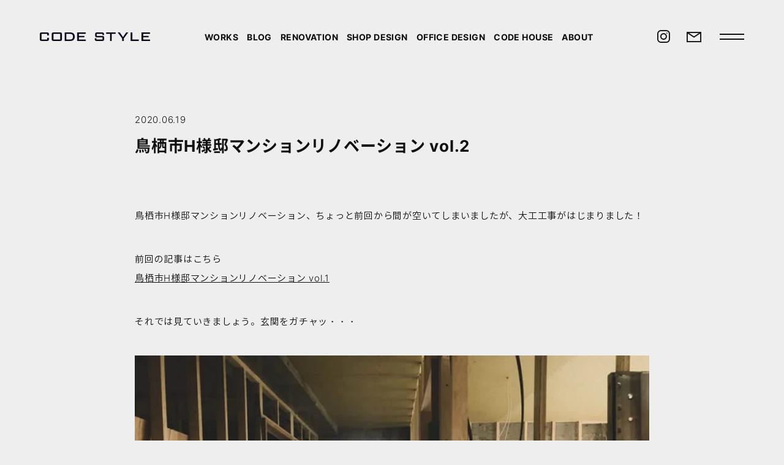

--- FILE ---
content_type: text/html; charset=UTF-8
request_url: https://codestyle-web.com/column/tosu_h_mansion_reno2/
body_size: 25556
content:
<!DOCTYPE html>
<html lang="ja">

<head>
  <meta charset="UTF-8" />
  <meta http-equiv="X-UA-Compatible" content="IE=edge" />
  <meta name="viewport" content="width=device-width, initial-scale=1.0" />
  <title>鳥栖市H様邸マンションリノベーション vol.2|BLOG|福岡のリノベーション・店舗デザインはCODE STYLE</title>
  <link href="/css/common.css" rel="stylesheet" type="text/css" />
<link href="/css/component.css" rel="stylesheet" type="text/css" />
<link href="/css/utility.css" rel="stylesheet" type="text/css" />
<link rel="stylesheet" href="/css/lineawesome1.3.0/css/line-awesome.min.css">  <script src="//code.jquery.com/jquery-2.2.4.min.js" integrity="sha256-BbhdlvQf/xTY9gja0Dq3HiwQF8LaCRTXxZKRutelT44="
  crossorigin="anonymous"></script>

<!-- Google tag (gtag.js) -->
<script async src="https://www.googletagmanager.com/gtag/js?id=G-66GQVEET44"></script>
<script>
  window.dataLayer = window.dataLayer || [];

  function gtag() {
    dataLayer.push(arguments);
  }
  gtag('js', new Date());

  gtag('config', 'G-66GQVEET44');
</script>  <script>(function(html){html.className = html.className.replace(/\bno-js\b/,'js')})(document.documentElement);</script>
<meta name='robots' content='max-image-preview:large' />
	<style>img:is([sizes="auto" i], [sizes^="auto," i]) { contain-intrinsic-size: 3000px 1500px }</style>
	<!--[if lt IE 9]>
<script type="text/javascript" src="https://codestyle-web.com/blog/wp-content/themes/twentyseventeen/assets/js/html5.js?ver=3.7.3" id="html5-js"></script>
<![endif]-->
<link rel="canonical" href="https://codestyle-web.com/column/tosu_h_mansion_reno2/" />
<meta property="og:title" content="鳥栖市H様邸マンションリノベーション vol.2" />
<meta property="og:description" content="鳥栖市H様邸マンションリノベーション、ちょっと前回から間が空いてしまいましたが、大工工事がはじまりました！ 前回の記事はこちら 鳥栖市H様邸マンションリノベーション vol.1 それでは見ていきましょ" />
<meta property="og:type" content="article" />
<meta property="og:url" content="https://codestyle-web.com/column/tosu_h_mansion_reno2/" />
<meta property="og:image" content="https://codestyle-web.com/blog/wp-content/uploads/2020/06/10.jpg" />
<meta property="og:site_name" content="CODE STYLE" />
<meta name="twitter:card" content="summary_large_image" />
<meta name="twitter:site" content="@codestyle_web" />
<meta property="og:locale" content="ja_JP" />
<meta name='description' content='鳥栖市H様邸マンションリノベーション、ちょっと前回から間が空いてしまいましたが、大工工事がはじまりました！前回の記事はこちら鳥栖市H様邸マンションリノベーション vol.1それでは見ていきましょう。玄関をガチャッ・・・おお、壁を作るための柱が出来……'></head>

<body>
  <header>
  <div class="header">
    <div class="header__logo">
      <a href="/"><img src="/img/common/logo.png" alt="CODE STYLE" /></a>
    </div>
    <nav>
      <ul class="header__nav">
        <!-- <li><a href="/">TOP</a></li> -->
        <li class="has-subnav"><a href="/works/">WORKS</a>
          <ul class="header__subnav">
            <li><a href="/renovationworks/">リノベーション施工事例</a></li>
            <li><a href="/houseworks/">新築戸建施工事例</a></li>
            <li><a href="/shopworks/">店舗デザイン施工事例</a></li>
          </ul>
        </li>
        <li><a href="/column/">BLOG</a></li>
        <li class="has-subnav">
          <a href="/renovation/">RENOVATION</a>
          <ul class="header__subnav">
            <li><a href="/renovationworks/">リノベーション施工事例</a></li>
            <li>
              <a href="/renovation/renovation-philosophy/">想いとこだわり</a>
            </li>
            <li>
              <a href="/renovation/renovation-flow/">リノベーションの流れ</a>
            </li>
            <li><a href="/renovation/renovation-plan/">プラン</a></li>
            <li><a href="/renovation/estate-renova/">物件探し×リノベ</a></li>
            <li><a href="/column_tag/renova-column/">コラム</a></li>
            <li><a href="/renovation/renovation-after/">保証・アフターサポート</a></li>
            <li>
              <a href="/renovation/house-renovation/">戸建てリノベーション</a>
            </li>
            <li><a href="/renovation/renovation-faq/">よくある質問</a></li>
          </ul>
        </li>
        <li class="has-subnav"><a href="/shopdesign/">SHOP DESIGN</a>
          <ul class="header__subnav">
            <li><a href="/shopworks/">店舗デザイン施工事例</a></li>
            <li>
              <a href="/shopdesign/#concept">コンセプト</a>
            </li>
            <li>
              <a href="/shopdesign/#about">店舗デザインについて</a>
            </li>
            <li><a href="/shopdesign/#movie">ショップ完成動画</a></li>

            <li><a href="/shopdesign/#serviceplan">プラン</a></li>
            <li>
              <a href="/shopdesign/#flow">店舗デザインの流れ</a>
            </li>
            <li><a href="/column_tag/shop-column/">コラム</a></li>

            <li><a href="/shopdesign/faq.html">よくある質問</a></li>
          </ul>
        </li>
        <li><a href="/officedesign/">OFFICE DESIGN</a></li>
        <li><a href="/newbuild/">CODE HOUSE</a></li>
        <!-- <li><a href="/furniture/">FURNITURE</a></li>-->
        <!-- <li><a href="/estate/">ESTATE</a></li> -->
        <li><a href="/about/">ABOUT</a></li>
      </ul>
    </nav>
    <ul class="header__icon">
      <li>
        <a href="https://www.instagram.com/codestyle.fukuoka/" target="_blank"><i class="lab la-instagram"></i></a>
      </li>
      <li>
        <a href="/contact/"><i class="las la-envelope"></i></a>
      </li>
    </ul>
  </div>

  <div class="nav-toggle">
    <div class="toggle-bar-long"></div>
    <div class="toggle-bar-short"></div>
  </div>
</header>
  <main>

    <section>
      <div class="inner-xs u-mb-md">

        <div class="blog-header">
          <div class="blog-header__date">2020.06.19</div>
          <h1 class="blog-header__title">鳥栖市H様邸マンションリノベーション vol.2</h1>
        </div>

        <div class="blog-content">
          <p>鳥栖市H様邸マンションリノベーション、ちょっと前回から間が空いてしまいましたが、大工工事がはじまりました！</p>
<p>前回の記事はこちら<br />
<a href="/blog/column/tosu_h_mansion_reno1/">鳥栖市H様邸マンションリノベーション vol.1</a></p>
<p>それでは見ていきましょう。玄関をガチャッ・・・</p>
<p><img class="alignleft size-full wp-image-11805" decoding="async" loading="lazy" src="https://codestyle-web.com/blog/wp-content/uploads/2020/06/1-1.jpg" alt="H様邸リノベーション" width="900" height="675" srcset="https://codestyle-web.com/blog/wp-content/uploads/2020/06/1-1.jpg 900w, https://codestyle-web.com/blog/wp-content/uploads/2020/06/1-1-720x540.jpg 720w, https://codestyle-web.com/blog/wp-content/uploads/2020/06/1-1-768x576.jpg 768w" sizes="auto, (max-width: 706px) 89vw, (max-width: 767px) 82vw, 740px" /></p>
<p>おお、壁を作るための柱が出来ています！そのまままっすぐ進んでいくと・・・</p>
<p><img class="alignleft size-full wp-image-11814" decoding="async" loading="lazy" src="https://codestyle-web.com/blog/wp-content/uploads/2020/06/8.jpg" alt="" width="900" height="675" srcset="https://codestyle-web.com/blog/wp-content/uploads/2020/06/8.jpg 900w, https://codestyle-web.com/blog/wp-content/uploads/2020/06/8-720x540.jpg 720w, https://codestyle-web.com/blog/wp-content/uploads/2020/06/8-768x576.jpg 768w" sizes="auto, (max-width: 706px) 89vw, (max-width: 767px) 82vw, 740px" /></p>
<p>LDKの空間に出ました。進行状況をチェックする弊社スタッフ新宅と重藤。</p>
<p><img class="alignleft size-full wp-image-11806" decoding="async" loading="lazy" src="https://codestyle-web.com/blog/wp-content/uploads/2020/06/2-1.jpg" alt="H様邸リノベーション" width="900" height="675" srcset="https://codestyle-web.com/blog/wp-content/uploads/2020/06/2-1.jpg 900w, https://codestyle-web.com/blog/wp-content/uploads/2020/06/2-1-720x540.jpg 720w, https://codestyle-web.com/blog/wp-content/uploads/2020/06/2-1-768x576.jpg 768w" sizes="auto, (max-width: 706px) 89vw, (max-width: 767px) 82vw, 740px" /></p>
<p>LDKを別角度から。大工さんが頑張ってくれています。</p>
<p><img class="alignleft size-full wp-image-11817" decoding="async" loading="lazy" src="https://codestyle-web.com/blog/wp-content/uploads/2020/06/11.jpg" alt="" width="900" height="675" srcset="https://codestyle-web.com/blog/wp-content/uploads/2020/06/11.jpg 900w, https://codestyle-web.com/blog/wp-content/uploads/2020/06/11-720x540.jpg 720w, https://codestyle-web.com/blog/wp-content/uploads/2020/06/11-768x576.jpg 768w" sizes="auto, (max-width: 706px) 89vw, (max-width: 767px) 82vw, 740px" /></p>
<p>施主様と、タイルや天板の素材を最終確認中。</p>
<p><img class="alignleft size-full wp-image-11815" decoding="async" loading="lazy" src="https://codestyle-web.com/blog/wp-content/uploads/2020/06/9.jpg" alt="" width="900" height="675" srcset="https://codestyle-web.com/blog/wp-content/uploads/2020/06/9.jpg 900w, https://codestyle-web.com/blog/wp-content/uploads/2020/06/9-720x540.jpg 720w, https://codestyle-web.com/blog/wp-content/uploads/2020/06/9-768x576.jpg 768w" sizes="auto, (max-width: 706px) 89vw, (max-width: 767px) 82vw, 740px" /></p>
<p><img class="alignleft size-full wp-image-11816" decoding="async" loading="lazy" src="https://codestyle-web.com/blog/wp-content/uploads/2020/06/10.jpg" alt="" width="900" height="675" srcset="https://codestyle-web.com/blog/wp-content/uploads/2020/06/10.jpg 900w, https://codestyle-web.com/blog/wp-content/uploads/2020/06/10-720x540.jpg 720w, https://codestyle-web.com/blog/wp-content/uploads/2020/06/10-768x576.jpg 768w" sizes="auto, (max-width: 706px) 89vw, (max-width: 767px) 82vw, 740px" /></p>
<p>施主様ご夫婦で、キッチンと作業台の位置を確認。実際にその場所に立たれてのシミュレーションをされています！</p>
<p>&nbsp;</p>
<p><img class="alignleft size-full wp-image-11808" decoding="async" loading="lazy" src="https://codestyle-web.com/blog/wp-content/uploads/2020/06/4-1.jpg" alt="H様邸リノベーション" width="900" height="1200" srcset="https://codestyle-web.com/blog/wp-content/uploads/2020/06/4-1.jpg 900w, https://codestyle-web.com/blog/wp-content/uploads/2020/06/4-1-720x960.jpg 720w, https://codestyle-web.com/blog/wp-content/uploads/2020/06/4-1-768x1024.jpg 768w" sizes="auto, (max-width: 706px) 89vw, (max-width: 767px) 82vw, 740px" /></p>
<p>こちらはバスルーム。こういった大きな設備は、壁を作る前に入れてしまいます。バスタブの裏側を見ることってなかなかないですよね。</p>
<p><img class="alignleft size-full wp-image-11810" decoding="async" loading="lazy" src="https://codestyle-web.com/blog/wp-content/uploads/2020/06/6-1.jpg" alt="" width="900" height="674" srcset="https://codestyle-web.com/blog/wp-content/uploads/2020/06/6-1.jpg 900w, https://codestyle-web.com/blog/wp-content/uploads/2020/06/6-1-720x539.jpg 720w, https://codestyle-web.com/blog/wp-content/uploads/2020/06/6-1-768x575.jpg 768w" sizes="auto, (max-width: 706px) 89vw, (max-width: 767px) 82vw, 740px" /></p>
<p>LDKをさらに別角度から。養生していますが、フローリングはすでに貼っています。</p>
<p><img class="alignleft size-full wp-image-11809" decoding="async" loading="lazy" src="https://codestyle-web.com/blog/wp-content/uploads/2020/06/5-1.jpg" alt="" width="900" height="1201" srcset="https://codestyle-web.com/blog/wp-content/uploads/2020/06/5-1.jpg 900w, https://codestyle-web.com/blog/wp-content/uploads/2020/06/5-1-720x961.jpg 720w, https://codestyle-web.com/blog/wp-content/uploads/2020/06/5-1-768x1025.jpg 768w" sizes="auto, (max-width: 706px) 89vw, (max-width: 767px) 82vw, 740px" /></p>
<p>養生の隙間から見えるフローリング。かっこいい貼り方！早く全体が見たいです。</p>
<p><img class="alignleft size-full wp-image-11811" decoding="async" loading="lazy" src="https://codestyle-web.com/blog/wp-content/uploads/2020/06/7.jpg" alt="H様邸リノベーション" width="900" height="675" srcset="https://codestyle-web.com/blog/wp-content/uploads/2020/06/7.jpg 900w, https://codestyle-web.com/blog/wp-content/uploads/2020/06/7-720x540.jpg 720w, https://codestyle-web.com/blog/wp-content/uploads/2020/06/7-768x576.jpg 768w" sizes="auto, (max-width: 706px) 89vw, (max-width: 767px) 82vw, 740px" /></p>
<p>頼りになる男の背中・・・<br />
引き続きよろしくお願いします。</p>
<p>ブログ担当オガワがお届けしました。</p>
<p>鳥栖市H様邸マンションリノベーション記事一覧<br />
<a href="https://codestyle-web.com/blog/column/tosu_h_mansion_reno1/">鳥栖市H様邸マンションリノベーション vol.1</a><br />
<a href="https://codestyle-web.com/blog/column/tosu_h_mansion_reno2/">鳥栖市H様邸マンションリノベーション vol.2</a><br />
<a href="https://codestyle-web.com/blog/column/tosu_h_mansion_reno3/">鳥栖市H様邸マンションリノベーション vol.3</a><br />
<a href="https://codestyle-web.com/blog/column/tosu_h_mansion_reno4/">鳥栖市H様邸マンションリノベーション vol.4</a></p>
        </div>

      </div>
    </section>




    <section>
      <div class="inner u-mb-md">
        <h2 class="title-section hide">BLOG<span>ブログ一覧</span></h2>
        <ul class="col3-list blog-list u-mb-sm">

          
              <li class="hide">
                <a href="https://codestyle-web.com/column/minigym365-3/">
                  <div class="blog-list__img">
                    <img width="77" height="96" src="https://codestyle-web.com/blog/wp-content/uploads/minigym3-10.jpg" class="attachment-thumbnail size-thumbnail wp-post-image" alt="" loading="lazy" decoding="async" sizes="100vw" />                  </div>
                  <div class="blog-list__text">
                    <h3 class="blog-list__title">MINI GYM 365 #3</h3>
                    <div class="blog-list__date">
                      2026.01.19                    </div>
                  </div>
                </a>
              </li>
            
              <li class="hide">
                <a href="https://codestyle-web.com/column/renova-interview-4/">
                  <div class="blog-list__img">
                    <img width="128" height="85" src="https://codestyle-web.com/blog/wp-content/uploads/interveiw01.jpg" class="attachment-thumbnail size-thumbnail wp-post-image" alt="" loading="lazy" decoding="async" sizes="100vw" />                  </div>
                  <div class="blog-list__text">
                    <h3 class="blog-list__title">引き算で形づくったシンプルでミニマルなモノトーン空間【リノベオーナーインタビュー】</h3>
                    <div class="blog-list__date">
                      2026.01.14                    </div>
                  </div>
                </a>
              </li>
            
              <li class="hide">
                <a href="https://codestyle-web.com/column/minigym365-2/">
                  <div class="blog-list__img">
                    <img width="77" height="96" src="https://codestyle-web.com/blog/wp-content/uploads/ae46b1f460ee46f789c27b264a6cb421-2.jpg" class="attachment-thumbnail size-thumbnail wp-post-image" alt="" loading="lazy" decoding="async" sizes="100vw" />                  </div>
                  <div class="blog-list__text">
                    <h3 class="blog-list__title">MINI GYM 365 #2</h3>
                    <div class="blog-list__date">
                      2026.01.13                    </div>
                  </div>
                </a>
              </li>
            
              <li class="hide">
                <a href="https://codestyle-web.com/column/renova-interview-3/">
                  <div class="blog-list__img">
                    <img width="128" height="85" src="https://codestyle-web.com/blog/wp-content/uploads/renovationworks/minamiku-ymansion12.jpg" class="attachment-thumbnail size-thumbnail wp-post-image" alt="" loading="lazy" decoding="async" sizes="100vw" />                  </div>
                  <div class="blog-list__text">
                    <h3 class="blog-list__title">明るく、たおやかな光と、センスに満ちた空間がもたらす、家族みんなの憩いの風景【リノベオーナーインタビュー】</h3>
                    <div class="blog-list__date">
                      2026.01.07                    </div>
                  </div>
                </a>
              </li>
            
              <li class="hide">
                <a href="https://codestyle-web.com/column/minigym365-1/">
                  <div class="blog-list__img">
                    <img width="77" height="96" src="https://codestyle-web.com/blog/wp-content/uploads/title1.jpg" class="attachment-thumbnail size-thumbnail wp-post-image" alt="" loading="lazy" decoding="async" sizes="100vw" />                  </div>
                  <div class="blog-list__text">
                    <h3 class="blog-list__title">MINI GYM 365 #1</h3>
                    <div class="blog-list__date">
                      2026.01.06                    </div>
                  </div>
                </a>
              </li>
            
              <li class="hide">
                <a href="https://codestyle-web.com/column/renova-interview-2/">
                  <div class="blog-list__img">
                    <img width="128" height="85" src="https://codestyle-web.com/blog/wp-content/uploads/interview2.jpg" class="attachment-thumbnail size-thumbnail wp-post-image" alt="" loading="lazy" decoding="async" sizes="100vw" />                  </div>
                  <div class="blog-list__text">
                    <h3 class="blog-list__title">眺望が素晴らしい、モスグリーンの家【リノベオーナーインタビュー】</h3>
                    <div class="blog-list__date">
                      2025.12.11                    </div>
                  </div>
                </a>
              </li>
            
        </ul>
            

      <a href="/column/" class="button hide">BLOG</a>

      </div>
    </section>



    <section>
    <div class="contact inner u-mb-md hide">
        <div class="contact__title">CONTACT</div>
        <div class="contact__text">
            家づくり・店づくりについて、<br class="u-sp-db" />お気軽にご相談ください。
        </div>
        <ul class="col2-list contact__list">
            <li>
                <a href="tel:0924069451" class="contact__number">092-406-9451</a>
                <p class="contact__time">受付時間 11:00 - 18:00（日曜日定休）</p>
            </li>
            <li>
                <a href="/contact/" class="button button--contact">CONTACT</a>
            </li>
        </ul>
    </div>
</section>


    
    
<section class="submenu-wrap">
  <div class="inner">
    <ul class="submenu">
      <li><a href="/renovation/" class="">トップ</a></li>
      <li><a href="/renovationworks/" class="">施工事例</a></li>
      <li><a href="/renovation/estate-renova/" class="">物件探し×リノベ</a></li>
      <li><a href="/column_tag/renova-column/" class="">リノベコラム</a></li>
      <li><a href="/renovation/renovation-philosophy/" class="">想いとこだわり</a></li>
      <li><a href="/renovation/house-renovation/" class="">戸建てリノベ</a></li>

      <li><a href="/renovation/renovation-plan/" class="">プラン</a></li>
      <li><a href="/renovation/renovation-flow/" class="">リノベーションの流れ</a></li>

      <li><a href="/renovation/renovation-after/" class="">保証・アフターサポート</a></li>

      <li><a href="/renovation/renovation-faq/" class="">よくある質問</a></li>
    </ul>
  </div>
</section>
    <nav>
      <div class="crumb">
        <ul class="crumb__list">
          <li><a href="https://codestyle-web.com">トップ</a></li>

          
            <li><a href="https://codestyle-web.com/renovation/">リノベーション</a></li><li><a href="https://codestyle-web.com/column_tag/renova-column/">リノベーションコラム</a></li>
          
          <li>鳥栖市H様邸マンションリノベーション vol.2</li>
        </ul>
      </div>
    </nav>



  </main>

  <div class="fixed-cta">
  <a href="tel:0924069451" class="fixed-cta__btn is-left is-sp"><i class="las la-phone"></i></a>
  <a href="/modelroom-reserve/" class="fixed-cta__btn is-center"><i class="las la-calendar-check"></i>モデルルーム見学</a>
  <a href="/contact/" class="fixed-cta__btn is-right is-pc"><i class="las la-envelope"></i>個別相談</a>
</div>


<footer>
  <div class="footer">
    <div class="inner">

      <ul class="col4-list footer-container">
        <li>
          <div class="footer-nav">
            <a href="/" class="footer-nav__title">TOP</a>
          </div>

          <div class="footer-nav has-children">
            <a href="/renovation/" class="footer-nav__title">RENOVATION</a>
            <button class="footer-nav__toggle" aria-label="メニューを開閉"></button>
            <ul class="footer-nav__list">
              <li>
                <a href="/renovationworks/">リノベーション施工事例</a>
              </li>
              <li>
                <a href="/renovation/renovation-philosophy/">想いとこだわり</a>
              </li>
              <li>
                <a href="/renovation/estate-renova/">物件探し×リノベーション</a>
              </li>
              <li>
                <a href="/renovation/renovation-plan/">プラン</a>
              </li>
              <li>
                <a href="/renovation/renovation-flow/">リノベーションの流れ</a>
              </li>
              <li>
                <a href="/column_tag/renova-column/">リノベーションコラム</a>
              </li>
              <li><a href="/renovation/renovation-after/">保証・アフターサポート</a></li>
              <li>
                <a href="/renovation/#area">対応エリア</a>
              </li>
              <li>
                <a href="/renovation/renovation-faq/">よくある質問</a>
              </li>
            </ul>
          </div>

          <div class="footer-nav has-children">
            <a href="/newbuild/" class="footer-nav__title">CODE HOUSE</a>
            <button class="footer-nav__toggle" aria-label="メニューを開閉"></button>
            <ul class="footer-nav__list">
              <li>
                <a href="/houseworks/">注文住宅施工事例</a>
              </li>
              <li>
                <a href="/newbuild/#about">家づくりについて</a>
              </li>
              <li>
                <a href="/newbuild/#plan">プラン</a>
              </li>
              <li>
                <a href="/newbuild/standardhouse.html">スタンダードハウス</a>
              </li>
              <li>
                <a href="/newbuild/#flow">家づくりの流れ</a>
              </li>
              <li>
                <a href="/newbuild/#area">対応エリア</a>
              </li>
            </ul>
          </div>



        </li>
        <li>
          <div class="footer-nav has-children">
            <a href="/shopdesign/" class="footer-nav__title">SHOP DESIGN</a>
            <button class="footer-nav__toggle" aria-label="メニューを開閉"></button>
            <ul class="footer-nav__list">
              <li>
                <a href="/shopworks/">店舗デザイン施工事例</a>
              </li>
              <li>
                <a href="/shopdesign/#about">店舗デザインについて</a>
              </li>
              <li>
                <a href="/shopdesign/#serviceplan">サービスプラン</a>
              </li>
              <li>
                <a href="/shopdesign/#flow">店舗デザインの流れ</a>
              </li>
              <li><a href="/column_tag/shop-column/">ショップコラム</a></li>
              <li>
                <a href="/shopdesign/#area">対応エリア</a>
              </li>
              <li>
                <a href="/shopdesign/#faq">よくある質問</a>
              </li>
            </ul>
          </div>

          <div class="footer-nav has-children">
            <a href="/officedesign/" class="footer-nav__title">OFFICE DESIGN</a>
            <button class="footer-nav__toggle" aria-label="メニューを開閉"></button>
            <ul class="footer-nav__list">
              <li>
                <a href="/shopworks_cat/office/">オフィス施工事例</a>
              </li>
              <li>
                <a href="/officedesign/#about">オフィスデザインについて</a>
              </li>
              <li>
                <a href="/officedesign/#serviceplan">サービスプラン</a>
              </li>
              <li>
                <a href="/officedesign/#flow">オフィスデザインの流れ</a>
              </li>
              <li>
                <a href="/officedesign/#area">対応エリア</a>
              </li>
              <li>
                <a href="/officedesign/#faq">よくある質問</a>
              </li>
            </ul>
          </div>
        </li>

        <li>
          <div class="footer-nav">
            <a href="/designproduce/" class="footer-nav__title">BUILDING DESIGN</a>
          </div>

          <div class="footer-nav has-children">
            <a href="/furniture/" class="footer-nav__title">FURNITURE</a>
            <button class="footer-nav__toggle" aria-label="メニューを開閉"></button>
            <ul class="footer-nav__list">
              <li>
                <a href="/furniture/#lineup">家具ラインナップ</a>
              </li>
              <li>
                <a href="/furniture/#about">CODE FURNITUREとは</a>
              </li>
              <li>
                <a href="/furniture/#howto">オーダー方法</a>
              </li>
              <li>
                <a href="/furniture/#shipping">送料</a>
              </li>
              <li>
                <a href="/furniture/#faq">よくある質問</a>
              </li>
            </ul>
          </div>


          <div class="footer-nav has-children">
            <a href="/about/" class="footer-nav__title">ABOUT</a>
            <button class="footer-nav__toggle" aria-label="メニューを開閉"></button>
            <ul class="footer-nav__list">
              <li>
                <a href="/about/">CODE STYLEについて</a>
              </li>
              <li>
                <a href="/about/profile.html">会社概要</a>
              </li>
            </ul>
          </div>
          <div class="footer-nav">
            <a href="/column/" class="footer-nav__title">BLOG</a>
          </div>
          <div class="footer-nav">
            <a href="/news/" class="footer-nav__title">NEWS</a>
          </div>
        </li>


        <li class="footer-nav__cta">
          <div class="footer-nav">
            <a href="/contact/" class="button">無料個別相談</a>
            <a href="/modelroom-reserve/" class="button">モデルルーム見学</a>
            <a href="/contact-estate/" class="button">物件探し×リノベーション</a>
            <a href="tel:0924069451" class="footer-nav__tel"><i class="las la-phone"></i>092-406-9451</a>

            <div class="footer-nav__sns">
              <a href="https://www.instagram.com/codestyle.fukuoka/" target="_blank"><i
                  class="lab la-instagram"></i>Instagram</a>
              <a href="https://www.youtube.com/@CODESTYLE" target="_blank"><i class="lab la-youtube"></i>YouTube</a>
              <a href="https://www.pinterest.jp/codestylefukuoka/" target="_blank"><i
                  class="lab la-pinterest"></i>Pinterest</a>
              <a href="https://www.facebook.com/codestyle.web/" target="_blank"><i
                  class="lab la-facebook"></i>Facebook</a>
            </div>
          </div>
        </li>

      </ul>


      <div class="footer-under">
        <div class="footer-under__business footer-nav has-children">
          <a href="https:code-rooms.com" class="footer-nav__title" target="_blank">CODE ROOMS</a>
          <button class="footer-nav__toggle" aria-label="メニューを開閉"></button>
          <ul class="footer-nav__list">
            <li><a href="https://code-rooms.com" target="_blank">CODE ROOMS ITOSHIMA</a></li>
            <li><a href="https://airbnb.jp/rooms/847472045485212162" target="_blank" rel="nofollow">CODE ROOMS
                IMAIZUMI</a></li>
          </ul>
        </div>

        <div class="footer-under__company">
          <img src="/img/common/logo-wh.png" alt="CODE STYLE" width="150" />
          <p>〒810-0022 福岡県福岡市中央区薬院1-6-16-1F<br />TEL 092-406-9451</p>
          <ul>
            <li>建設業許可　福岡知事許可（般-23）第106341号</li>
            <li>宅地建物取引業　福岡県知事（1）第18251号</li>
          </ul>
        </div>
      </div>


      <div class="copyright">©︎ CODE STYLE 2007 –
        2026      </div>
    </div>
  </div>
</footer>  <section>
  <div class="inner fixed-nav-wrap">

    <ul class="col4-list fixed-nav-container">
      <li>
        <div class="fixed-nav">
          <a href="/" class="fixed-nav__title">TOP</a>
        </div>

        <div class="fixed-nav has-children">
          <a href="/renovation/" class="fixed-nav__title">RENOVATION</a>
          <button class="fixed-nav__toggle" aria-label="メニューを開閉"></button>
          <ul class="fixed-nav__list">
            <li>
              <a href="/renovationworks/">リノベーション施工事例</a>
            </li>
            <li>
              <a href="/renovation/renovation-philosophy/">想いとこだわり</a>
            </li>
            <li>
              <a href="/renovation/estate-renova/">物件探し×リノベーション</a>
            </li>
            <li>
              <a href="/renovation/renovation-plan/">プラン</a>
            </li>
            <li>
              <a href="/renovation/renovation-flow/">リノベーションの流れ</a>
            </li>
            <li>
              <a href="/column_tag/renova-column/">リノベーションコラム</a>
            </li>
            <li><a href="/renovation/renovation-after/">保証・アフターサポート</a></li>
            <li>
              <a href="/renovation/#area">対応エリア</a>
            </li>
            <li>
              <a href="/renovation/renovation-faq/">よくある質問</a>
            </li>
          </ul>
        </div>

        <div class="fixed-nav has-children">
          <a href="/newbuild/" class="fixed-nav__title">CODE HOUSE</a>
          <button class="fixed-nav__toggle" aria-label="メニューを開閉"></button>
          <ul class="fixed-nav__list">
            <li>
              <a href="/houseworks/">注文住宅施工事例</a>
            </li>
            <li>
              <a href="/newbuild/#about">家づくりについて</a>
            </li>
            <li>
              <a href="/newbuild/#plan">プラン</a>
            </li>
            <li>
              <a href="/newbuild/standardhouse.html">スタンダードハウス</a>
            </li>
            <li>
              <a href="/newbuild/#flow">家づくりの流れ</a>
            </li>
            <li>
              <a href="/newbuild/#area">対応エリア</a>
            </li>
          </ul>
        </div>
      </li>
      <li>
        <div class="fixed-nav has-children">
          <a href="/shopdesign/" class="fixed-nav__title">SHOP DESIGN</a>
          <button class="fixed-nav__toggle" aria-label="メニューを開閉"></button>
          <ul class="fixed-nav__list">
            <li>
              <a href="/shopworks/">店舗デザイン施工事例</a>
            </li>
            <li>
              <a href="/shopdesign/#about">店舗デザインについて</a>
            </li>
            <li>
              <a href="/shopdesign/#serviceplan">サービスプラン</a>
            </li>
            <li>
              <a href="/shopdesign/#flow">店舗デザインの流れ</a>
            </li>
            <li><a href="/column_tag/shop-column/">ショップコラム</a></li>
            <li>
              <a href="/shopdesign/#area">対応エリア</a>
            </li>
            <li>
              <a href="/shopdesign/#faq">よくある質問</a>
            </li>
          </ul>
        </div>

        <div class="fixed-nav has-children">
          <a href="/officedesign/" class="fixed-nav__title">OFFICE DESIGN</a>
          <button class="fixed-nav__toggle" aria-label="メニューを開閉"></button>
          <ul class="fixed-nav__list">
            <li>
              <a href="/shopworks_cat/office/">オフィス施工事例</a>
            </li>
            <li>
              <a href="/officedesign/#about">オフィスデザインについて</a>
            </li>
            <li>
              <a href="/officedesign/#serviceplan">サービスプラン</a>
            </li>
            <li>
              <a href="/officedesign/#flow">オフィスデザインの流れ</a>
            </li>
            <li>
              <a href="/officedesign/#area">対応エリア</a>
            </li>
            <li>
              <a href="/officedesign/#faq">よくある質問</a>
            </li>
          </ul>
        </div>
      </li>

      <li>

        <div class="fixed-nav">
          <a href="/designproduce/" class="fixed-nav__title">BUILDING DESIGN</a>
        </div>

        <div class="fixed-nav has-children">
          <a href="/furniture/" class="fixed-nav__title">FURNITURE</a>
          <button class="fixed-nav__toggle" aria-label="メニューを開閉"></button>
          <ul class="fixed-nav__list">
            <li>
              <a href="/furniture/#lineup">家具ラインナップ</a>
            </li>
            <li>
              <a href="/furniture/#about">CODE FURNITUREとは</a>
            </li>
            <li>
              <a href="/furniture/#howto">オーダー方法</a>
            </li>
            <li>
              <a href="/furniture/#shipping">送料</a>
            </li>
            <li>
              <a href="/furniture/#faq">よくある質問</a>
            </li>
          </ul>
        </div>


        <div class="fixed-nav has-children">
          <a href="/about/" class="fixed-nav__title">ABOUT</a>
          <button class="fixed-nav__toggle" aria-label="メニューを開閉"></button>
          <ul class="fixed-nav__list">
            <li>
              <a href="/about/">CODE STYLEについて</a>
            </li>
            <li>
              <a href="/about/profile.html">会社概要</a>
            </li>
          </ul>
        </div>
        <div class="fixed-nav">
          <a href="/column/" class="fixed-nav__title">BLOG</a>
        </div>
        <div class="fixed-nav">
          <a href="/news/" class="fixed-nav__title">NEWS</a>
        </div>
      </li>


      <li class="fixed-nav__cta">
        <div class="fixed-nav">
          <a href="/contact/" class="button">無料個別相談</a>
          <a href="/modelroom-reserve/" class="button">モデルルーム見学</a>
          <a href="/contact-estate/" class="button">物件探し×リノベーション</a>
          <a href="tel:0924069451" class="fixed-nav__tel"><i class="las la-phone"></i>092-406-9451</a>

          <div class="fixed-nav__sns">
            <a href="https://www.instagram.com/codestyle.fukuoka/" target="_blank"><i
                class="lab la-instagram"></i>Instagram</a>
            <a href="https://www.youtube.com/@CODESTYLE" target="_blank"><i class="lab la-youtube"></i>YouTube</a>
            <a href="https://www.pinterest.jp/codestylefukuoka/" target="_blank"><i
                class="lab la-pinterest"></i>Pinterest</a>
            <a href="https://www.facebook.com/codestyle.web/" target="_blank"><i
                class="lab la-facebook"></i>Facebook</a>
          </div>
        </div>
      </li>

    </ul>


    <div class="fixed-nav-under">
      <div class="fixed-nav-under__business fixed-nav has-children">
        <a href="https:code-rooms.com" class="fixed-nav__title" target="_blank">CODE ROOMS</a>
        <button class="fixed-nav__toggle" aria-label="メニューを開閉"></button>
        <ul class="fixed-nav__list">
          <li><a href="https://code-rooms.com" target="_blank">CODE ROOMS ITOSHIMA</a></li>
          <li><a href="https://airbnb.jp/rooms/847472045485212162" target="_blank">CODE ROOMS IMAIZUMI</a></li>
        </ul>
      </div>

      <div class="fixed-nav-under__company">
        <img src="/img/common/logo-wh.png" alt="CODE STYLE" width="150" />
        <p>〒810-0022 福岡県福岡市中央区薬院1-6-16-1F<br />TEL 092-406-9451</p>
        <ul>
          <li>建設業許可　福岡知事許可（般-23）第106341号</li>
          <li>宅地建物取引業　福岡県知事（1）第18251号</li>
        </ul>
      </div>
    </div>

    <!-- <ul class="nav-container">
      <li>
        <ul class="nav-container__list">
          <li><a href="/">TOP</a></li>
          <li><a href="/works/">WORKS</a></li>
          <li>
            <a href="/renovation/" class="toggle-link">RENOVATION<span>リノベーション</span></a>
            <ul class="nav-container__sublist">
              <li>
                <a href="/renovationworks/">WORKS<span>リノベーション施工事例</span></a>
              </li>
              <li>
                <a href="/renovation/renovation-philosophy/">PHILOSOPHY<span>想いとこだわり</span></a>
              </li>
              <li>
                <a href="/renovation/renovation-plan/">PLAN<span>プラン</span></a>
              </li>
              <li>
                <a href="/renovation/renovation-flow/">FLOW<span>リノベーションの流れ</span></a>
              </li>
              <li>
                <a href="/column_tag/renova-column/">COLUMN<span>リノベーションコラム</span></a>
              </li>
              <li><a href="/renovation/renovation-after/">SUPPORT<span>保証・アフターサポート</span></a></li>
              <li>
                <a href="/renovation/#area">AREA<span>対応エリア</span></a>
              </li>
              <li>
                <a href="/renovation/renovation-faq/">FAQ<span>よくある質問</span></a>
              </li>
            </ul>
          </li>
          <li>
            <a href="/shopdesign/" class="toggle-link">SHOP DESIGN<span>店舗デザイン</span></a>
            <ul class="nav-container__sublist">
              <li>
                <a href="/shopworks/">WORKS<span>店舗デザイン施工事例</span></a>
              </li>
              <li>
                <a href="/shopdesign/#about">ABOUT<span>店舗デザインについて</span></a>
              </li>
              <li>
                <a href="/shopdesign/#serviceplan">SERVICE PLAN<span>サービスプラン</span></a>
              </li>
              <li>
                <a href="/shopdesign/#flow">FLOW<span>店舗デザインの流れ</span></a>
              </li>
              <li><a href="/column_tag/shop-column/">COLUMN<span>ショップコラム</span></a></li>
              <li>
                <a href="/shopdesign/#area">AREA<span>対応エリア</span></a>
              </li>
              <li>
                <a href="/shopdesign/#faq">FAQ<span>よくある質問</span></a>
              </li>
            </ul>
          </li>
        </ul>
      </li>

      <li>
        <ul class="nav-container__list">
          <li>
            <a href="/newbuild/" class="toggle-link">CODE HOUSE<span>注文住宅</span></a>
            <ul class="nav-container__sublist">
              <li>
                <a href="/houseworks/">WORKS<span>注文住宅施工事例</span></a>
              </li>
              <li>
                <a href="/newbuild/#about">ABOUT<span>家づくりについて</span></a>
              </li>
              <li>
                <a href="/newbuild/#plan">PLAN<span>プラン</span></a>
              </li>
              <li>
                <a href="/newbuild/standardhouse.html">STANDARD HOUSE<span>スタンダードハウス</span></a>
              </li>
              <li>
                <a href="/newbuild/#flow">FLOW<span>家づくりの流れ</span></a>
              </li>
              <li>
                <a href="/newbuild/#area">AREA<span>対応エリア</span></a>
              </li>
            </ul>
          </li>

          <li>
            <a href="/officedesign/" class="toggle-link">OFFICE DESIGN<span>オフィスデザイン</span></a>
            <ul class="nav-container__sublist">
              <li>
                <a href="/shopworks_cat/office/">WORKS<span>オフィス施工事例</span></a>
              </li>
              <li>
                <a href="/officedesign/#about">ABOUT<span>オフィスデザインについて</span></a>
              </li>
              <li>
                <a href="/officedesign/#serviceplan">SERVICE PLAN<span>サービスプラン</span></a>
              </li>
              <li>
                <a href="/officedesign/#flow">FLOW<span>オフィスデザインの流れ</span></a>
              </li>
              <li>
                <a href="/officedesign/#area">AREA<span>対応エリア</span></a>
              </li>
              <li>
                <a href="/officedesign/#faq">FAQ<span>よくある質問</span></a>
              </li>
            </ul>
          </li>

          <li>
            <a href="/estate/">ESTATE<span>不動産情報</span></a>
          </li>
        </ul>
      </li>

      <li>
        <ul class="nav-container__list">
          <li>
            <a href="/furniture/" class="toggle-link">FURNITURE<span>オーダー家具</span></a>
            <ul class="nav-container__sublist">
              <li>
                <a href="/furniture/#lineup">LINEUP<span>家具ラインナップ</span></a>
              </li>
              <li>
                <a href="/furniture/#about">ABOUT<span>CODE FURNITUREとは</span></a>
              </li>
              <li>
                <a href="/furniture/#howto">HOW TO ORDER<span>オーダー方法</span></a>
              </li>
              <li>
                <a href="/furniture/#shipping">SHIPPING<span>送料</span></a>
              </li>
              <li>
                <a href="/furniture/#faq">FAQ<span>よくある質問</span></a>
              </li>
            </ul>
          </li>
          <li>
            <a href="/designproduce/">BUILDING DESIGN<span>ビル・マンションデザイン</span></a>
          </li>
          <li>
            <a href="https://code-rooms.com/" class="toggle-link" target="_blank" rel="nofollow">CODE ROOMS
              ITOSHIMA<span>コードルームス糸島</span></a>
          </li>
          <li>
            <a href="https://www.airbnb.jp/rooms/847472045485212162" class="toggle-link" target="_blank"
              rel="nofollow">CODE ROOMS IMAIZUMI<span>コードルームス今泉</span></a>
          </li>
          <li>
            <a href="/about/">ABOUT<span>CODE STYLEについて</span></a>
          </li>
          <li>
            <a href="/column/">BLOG<span>ブログ</span></a>
          </li>
          <li>
            <a href="/news/">NEWS<span>ニュース</span></a>
          </li>
        </ul>
      </li>

      <li>
        <a href="/contact/" class="fixed-nav__button"><i class="fa-regular fa-envelope"></i>CONTACT</a>
        <div class="u-mb-sm">
          <a href="tel:0924069451" class="fixed-nav__number">092-406-9451<span>受付時間 11:00 - 18:00（日曜日定休）</span></a>
        </div>
      </li>
    </ul>

    <div class="fixed-nav__footer">
      <div class="fixed-nav__sns">
        <a href="https://www.instagram.com/codestyle.fukuoka/" target="_blank"><i
            class="fa-brands fa-instagram"></i></a>
        <a href="https://www.pinterest.jp/codestylefukuoka/" target="_blank"><i class="fa-brands fa-pinterest"></i></a>
        <a href="https://www.youtube.com/@CODESTYLE" target="_blank"><i class="fa-brands fa-youtube"></i></a>
        <a href="https://www.facebook.com/codestyle.web/" target="_blank"><i class="fa-brands fa-facebook"></i></a>
      </div>

      <div class="fixed-nav__address">
        <div>
          <a href="/"><img src="/img/common/logo-wh.png" alt="CODE STYLE" /></a>
          <p>〒810-0022<br />福岡県福岡市中央区薬院1-6-16-1F</p>
        </div>
        <div>
          建設業許可　福岡知事許可（般-23）第106341号<br />
          宅地建物取引業　福岡県知事（1）第18251号
        </div>
      </div>
    </div> -->
  </div>
</section>  <script>
    //drawer menu
    $(function () {
        $('.nav-toggle,.fixed-nav a').click(function () {
            $(".fixed-nav-wrap").toggleClass('is-open');
            $('.nav-toggle').toggleClass('close');
            $('.nav-container > li').toggleClass('show');
        });
    });

    //scrollanim
    $(function () {
        $(window).scroll(function () {
            $('.hide').each(function () {
                var position = $(this).offset().top;
                var scroll = $(window).scrollTop();
                var windowHeight = $(window).height();
                if (scroll > position - windowHeight + 100) {
                    $(this).addClass('show');
                }
            });
        });
    });

    $(window).load(function () {
        $('li.hide:nth-child(-n+3)').addClass('show');
        $('.hide--first').addClass('show');
    });

    document.addEventListener("DOMContentLoaded", () => {
        const fixedCta = document.querySelector(".fixed-cta");

        if (!fixedCta) return;

        window.addEventListener("scroll", () => {
            if (window.scrollY > 200) {
                fixedCta.classList.add("is-visible");
            } else {
                fixedCta.classList.remove("is-visible");
            }
        });
    });

    //footer-nav,fixed-nav

    document.addEventListener('DOMContentLoaded', () => {
        document.querySelectorAll(
            '.footer-nav.has-children .footer-nav__toggle, ' +
            '.fixed-nav.has-children .fixed-nav__toggle'
        ).forEach(toggle => {
            toggle.addEventListener('click', e => {
                e.preventDefault();

                const parent =
                    toggle.closest('.footer-nav') ||
                    toggle.closest('.fixed-nav');

                if (parent) {
                    parent.classList.toggle('is-open');
                }
            });
        });
    });



    //PW保護非表示
    // $(document).ready(function () {

    //     $('.works-list li').each(function () {
    //         var caseTitle = $('.works-list__title').text();
    //         var textHogo = '保護中';

    //         if (caseTitle.indexOf(textHogo) > -1) {
    //             // BBが含まれていたときの処理
    //             $(this).parent().parent().parent().css('display', 'none');
    //         } else {}

    //     });

    // });
</script>  <script type="speculationrules">
{"prefetch":[{"source":"document","where":{"and":[{"href_matches":"\/*"},{"not":{"href_matches":["\/blog\/wp-*.php","\/blog\/wp-admin\/*","\/blog\/wp-content\/uploads\/*","\/blog\/wp-content\/*","\/blog\/wp-content\/plugins\/*","\/blog\/wp-content\/themes\/cs-blog\/*","\/blog\/wp-content\/themes\/twentyseventeen\/*","\/*\\?(.+)"]}},{"not":{"selector_matches":"a[rel~=\"nofollow\"]"}},{"not":{"selector_matches":".no-prefetch, .no-prefetch a"}}]},"eagerness":"conservative"}]}
</script>
<link rel='stylesheet' id='wp-block-library-css' href='https://codestyle-web.com/blog/wp-includes/css/dist/block-library/style.min.css?ver=6.8.3' type='text/css' media='all' />
<style id='filebird-block-filebird-gallery-style-inline-css' type='text/css'>
ul.filebird-block-filebird-gallery{margin:auto!important;padding:0!important;width:100%}ul.filebird-block-filebird-gallery.layout-grid{display:grid;grid-gap:20px;align-items:stretch;grid-template-columns:repeat(var(--columns),1fr);justify-items:stretch}ul.filebird-block-filebird-gallery.layout-grid li img{border:1px solid #ccc;box-shadow:2px 2px 6px 0 rgba(0,0,0,.3);height:100%;max-width:100%;-o-object-fit:cover;object-fit:cover;width:100%}ul.filebird-block-filebird-gallery.layout-masonry{-moz-column-count:var(--columns);-moz-column-gap:var(--space);column-gap:var(--space);-moz-column-width:var(--min-width);columns:var(--min-width) var(--columns);display:block;overflow:auto}ul.filebird-block-filebird-gallery.layout-masonry li{margin-bottom:var(--space)}ul.filebird-block-filebird-gallery li{list-style:none}ul.filebird-block-filebird-gallery li figure{height:100%;margin:0;padding:0;position:relative;width:100%}ul.filebird-block-filebird-gallery li figure figcaption{background:linear-gradient(0deg,rgba(0,0,0,.7),rgba(0,0,0,.3) 70%,transparent);bottom:0;box-sizing:border-box;color:#fff;font-size:.8em;margin:0;max-height:100%;overflow:auto;padding:3em .77em .7em;position:absolute;text-align:center;width:100%;z-index:2}ul.filebird-block-filebird-gallery li figure figcaption a{color:inherit}

</style>
<style id='global-styles-inline-css' type='text/css'>
:root{--wp--preset--aspect-ratio--square: 1;--wp--preset--aspect-ratio--4-3: 4/3;--wp--preset--aspect-ratio--3-4: 3/4;--wp--preset--aspect-ratio--3-2: 3/2;--wp--preset--aspect-ratio--2-3: 2/3;--wp--preset--aspect-ratio--16-9: 16/9;--wp--preset--aspect-ratio--9-16: 9/16;--wp--preset--color--black: #000000;--wp--preset--color--cyan-bluish-gray: #abb8c3;--wp--preset--color--white: #ffffff;--wp--preset--color--pale-pink: #f78da7;--wp--preset--color--vivid-red: #cf2e2e;--wp--preset--color--luminous-vivid-orange: #ff6900;--wp--preset--color--luminous-vivid-amber: #fcb900;--wp--preset--color--light-green-cyan: #7bdcb5;--wp--preset--color--vivid-green-cyan: #00d084;--wp--preset--color--pale-cyan-blue: #8ed1fc;--wp--preset--color--vivid-cyan-blue: #0693e3;--wp--preset--color--vivid-purple: #9b51e0;--wp--preset--gradient--vivid-cyan-blue-to-vivid-purple: linear-gradient(135deg,rgba(6,147,227,1) 0%,rgb(155,81,224) 100%);--wp--preset--gradient--light-green-cyan-to-vivid-green-cyan: linear-gradient(135deg,rgb(122,220,180) 0%,rgb(0,208,130) 100%);--wp--preset--gradient--luminous-vivid-amber-to-luminous-vivid-orange: linear-gradient(135deg,rgba(252,185,0,1) 0%,rgba(255,105,0,1) 100%);--wp--preset--gradient--luminous-vivid-orange-to-vivid-red: linear-gradient(135deg,rgba(255,105,0,1) 0%,rgb(207,46,46) 100%);--wp--preset--gradient--very-light-gray-to-cyan-bluish-gray: linear-gradient(135deg,rgb(238,238,238) 0%,rgb(169,184,195) 100%);--wp--preset--gradient--cool-to-warm-spectrum: linear-gradient(135deg,rgb(74,234,220) 0%,rgb(151,120,209) 20%,rgb(207,42,186) 40%,rgb(238,44,130) 60%,rgb(251,105,98) 80%,rgb(254,248,76) 100%);--wp--preset--gradient--blush-light-purple: linear-gradient(135deg,rgb(255,206,236) 0%,rgb(152,150,240) 100%);--wp--preset--gradient--blush-bordeaux: linear-gradient(135deg,rgb(254,205,165) 0%,rgb(254,45,45) 50%,rgb(107,0,62) 100%);--wp--preset--gradient--luminous-dusk: linear-gradient(135deg,rgb(255,203,112) 0%,rgb(199,81,192) 50%,rgb(65,88,208) 100%);--wp--preset--gradient--pale-ocean: linear-gradient(135deg,rgb(255,245,203) 0%,rgb(182,227,212) 50%,rgb(51,167,181) 100%);--wp--preset--gradient--electric-grass: linear-gradient(135deg,rgb(202,248,128) 0%,rgb(113,206,126) 100%);--wp--preset--gradient--midnight: linear-gradient(135deg,rgb(2,3,129) 0%,rgb(40,116,252) 100%);--wp--preset--font-size--small: 13px;--wp--preset--font-size--medium: 20px;--wp--preset--font-size--large: 36px;--wp--preset--font-size--x-large: 42px;--wp--preset--spacing--20: 0.44rem;--wp--preset--spacing--30: 0.67rem;--wp--preset--spacing--40: 1rem;--wp--preset--spacing--50: 1.5rem;--wp--preset--spacing--60: 2.25rem;--wp--preset--spacing--70: 3.38rem;--wp--preset--spacing--80: 5.06rem;--wp--preset--shadow--natural: 6px 6px 9px rgba(0, 0, 0, 0.2);--wp--preset--shadow--deep: 12px 12px 50px rgba(0, 0, 0, 0.4);--wp--preset--shadow--sharp: 6px 6px 0px rgba(0, 0, 0, 0.2);--wp--preset--shadow--outlined: 6px 6px 0px -3px rgba(255, 255, 255, 1), 6px 6px rgba(0, 0, 0, 1);--wp--preset--shadow--crisp: 6px 6px 0px rgba(0, 0, 0, 1);}:where(.is-layout-flex){gap: 0.5em;}:where(.is-layout-grid){gap: 0.5em;}body .is-layout-flex{display: flex;}.is-layout-flex{flex-wrap: wrap;align-items: center;}.is-layout-flex > :is(*, div){margin: 0;}body .is-layout-grid{display: grid;}.is-layout-grid > :is(*, div){margin: 0;}:where(.wp-block-columns.is-layout-flex){gap: 2em;}:where(.wp-block-columns.is-layout-grid){gap: 2em;}:where(.wp-block-post-template.is-layout-flex){gap: 1.25em;}:where(.wp-block-post-template.is-layout-grid){gap: 1.25em;}.has-black-color{color: var(--wp--preset--color--black) !important;}.has-cyan-bluish-gray-color{color: var(--wp--preset--color--cyan-bluish-gray) !important;}.has-white-color{color: var(--wp--preset--color--white) !important;}.has-pale-pink-color{color: var(--wp--preset--color--pale-pink) !important;}.has-vivid-red-color{color: var(--wp--preset--color--vivid-red) !important;}.has-luminous-vivid-orange-color{color: var(--wp--preset--color--luminous-vivid-orange) !important;}.has-luminous-vivid-amber-color{color: var(--wp--preset--color--luminous-vivid-amber) !important;}.has-light-green-cyan-color{color: var(--wp--preset--color--light-green-cyan) !important;}.has-vivid-green-cyan-color{color: var(--wp--preset--color--vivid-green-cyan) !important;}.has-pale-cyan-blue-color{color: var(--wp--preset--color--pale-cyan-blue) !important;}.has-vivid-cyan-blue-color{color: var(--wp--preset--color--vivid-cyan-blue) !important;}.has-vivid-purple-color{color: var(--wp--preset--color--vivid-purple) !important;}.has-black-background-color{background-color: var(--wp--preset--color--black) !important;}.has-cyan-bluish-gray-background-color{background-color: var(--wp--preset--color--cyan-bluish-gray) !important;}.has-white-background-color{background-color: var(--wp--preset--color--white) !important;}.has-pale-pink-background-color{background-color: var(--wp--preset--color--pale-pink) !important;}.has-vivid-red-background-color{background-color: var(--wp--preset--color--vivid-red) !important;}.has-luminous-vivid-orange-background-color{background-color: var(--wp--preset--color--luminous-vivid-orange) !important;}.has-luminous-vivid-amber-background-color{background-color: var(--wp--preset--color--luminous-vivid-amber) !important;}.has-light-green-cyan-background-color{background-color: var(--wp--preset--color--light-green-cyan) !important;}.has-vivid-green-cyan-background-color{background-color: var(--wp--preset--color--vivid-green-cyan) !important;}.has-pale-cyan-blue-background-color{background-color: var(--wp--preset--color--pale-cyan-blue) !important;}.has-vivid-cyan-blue-background-color{background-color: var(--wp--preset--color--vivid-cyan-blue) !important;}.has-vivid-purple-background-color{background-color: var(--wp--preset--color--vivid-purple) !important;}.has-black-border-color{border-color: var(--wp--preset--color--black) !important;}.has-cyan-bluish-gray-border-color{border-color: var(--wp--preset--color--cyan-bluish-gray) !important;}.has-white-border-color{border-color: var(--wp--preset--color--white) !important;}.has-pale-pink-border-color{border-color: var(--wp--preset--color--pale-pink) !important;}.has-vivid-red-border-color{border-color: var(--wp--preset--color--vivid-red) !important;}.has-luminous-vivid-orange-border-color{border-color: var(--wp--preset--color--luminous-vivid-orange) !important;}.has-luminous-vivid-amber-border-color{border-color: var(--wp--preset--color--luminous-vivid-amber) !important;}.has-light-green-cyan-border-color{border-color: var(--wp--preset--color--light-green-cyan) !important;}.has-vivid-green-cyan-border-color{border-color: var(--wp--preset--color--vivid-green-cyan) !important;}.has-pale-cyan-blue-border-color{border-color: var(--wp--preset--color--pale-cyan-blue) !important;}.has-vivid-cyan-blue-border-color{border-color: var(--wp--preset--color--vivid-cyan-blue) !important;}.has-vivid-purple-border-color{border-color: var(--wp--preset--color--vivid-purple) !important;}.has-vivid-cyan-blue-to-vivid-purple-gradient-background{background: var(--wp--preset--gradient--vivid-cyan-blue-to-vivid-purple) !important;}.has-light-green-cyan-to-vivid-green-cyan-gradient-background{background: var(--wp--preset--gradient--light-green-cyan-to-vivid-green-cyan) !important;}.has-luminous-vivid-amber-to-luminous-vivid-orange-gradient-background{background: var(--wp--preset--gradient--luminous-vivid-amber-to-luminous-vivid-orange) !important;}.has-luminous-vivid-orange-to-vivid-red-gradient-background{background: var(--wp--preset--gradient--luminous-vivid-orange-to-vivid-red) !important;}.has-very-light-gray-to-cyan-bluish-gray-gradient-background{background: var(--wp--preset--gradient--very-light-gray-to-cyan-bluish-gray) !important;}.has-cool-to-warm-spectrum-gradient-background{background: var(--wp--preset--gradient--cool-to-warm-spectrum) !important;}.has-blush-light-purple-gradient-background{background: var(--wp--preset--gradient--blush-light-purple) !important;}.has-blush-bordeaux-gradient-background{background: var(--wp--preset--gradient--blush-bordeaux) !important;}.has-luminous-dusk-gradient-background{background: var(--wp--preset--gradient--luminous-dusk) !important;}.has-pale-ocean-gradient-background{background: var(--wp--preset--gradient--pale-ocean) !important;}.has-electric-grass-gradient-background{background: var(--wp--preset--gradient--electric-grass) !important;}.has-midnight-gradient-background{background: var(--wp--preset--gradient--midnight) !important;}.has-small-font-size{font-size: var(--wp--preset--font-size--small) !important;}.has-medium-font-size{font-size: var(--wp--preset--font-size--medium) !important;}.has-large-font-size{font-size: var(--wp--preset--font-size--large) !important;}.has-x-large-font-size{font-size: var(--wp--preset--font-size--x-large) !important;}
:where(.wp-block-post-template.is-layout-flex){gap: 1.25em;}:where(.wp-block-post-template.is-layout-grid){gap: 1.25em;}
:where(.wp-block-columns.is-layout-flex){gap: 2em;}:where(.wp-block-columns.is-layout-grid){gap: 2em;}
:root :where(.wp-block-pullquote){font-size: 1.5em;line-height: 1.6;}
</style>
<link rel='stylesheet' id='contact-form-7-css' href='https://codestyle-web.com/blog/wp-content/plugins/contact-form-7/includes/css/styles.css?ver=6.1.2' type='text/css' media='all' />
<link rel='stylesheet' id='ez-toc-css' href='https://codestyle-web.com/blog/wp-content/plugins/easy-table-of-contents/assets/css/screen.min.css?ver=2.0.76' type='text/css' media='all' />
<style id='ez-toc-inline-css' type='text/css'>
div#ez-toc-container .ez-toc-title {font-size: 120%;}div#ez-toc-container .ez-toc-title {font-weight: 500;}div#ez-toc-container ul li , div#ez-toc-container ul li a {font-size: 95%;}div#ez-toc-container ul li , div#ez-toc-container ul li a {font-weight: 500;}div#ez-toc-container nav ul ul li {font-size: 90%;}
.ez-toc-container-direction {direction: ltr;}.ez-toc-counter ul{counter-reset: item ;}.ez-toc-counter nav ul li a::before {content: counters(item, '.', decimal) '. ';display: inline-block;counter-increment: item;flex-grow: 0;flex-shrink: 0;margin-right: .2em; float: left; }.ez-toc-widget-direction {direction: ltr;}.ez-toc-widget-container ul{counter-reset: item ;}.ez-toc-widget-container nav ul li a::before {content: counters(item, '.', decimal) '. ';display: inline-block;counter-increment: item;flex-grow: 0;flex-shrink: 0;margin-right: .2em; float: left; }
</style>
<link rel='stylesheet' id='twentyseventeen-style-css' href='https://codestyle-web.com/blog/wp-content/themes/cs-blog/style.css?ver=6.8.3' type='text/css' media='all' />
<!--[if lt IE 9]>
<link rel='stylesheet' id='twentyseventeen-ie8-css' href='https://codestyle-web.com/blog/wp-content/themes/twentyseventeen/assets/css/ie8.css?ver=1.0' type='text/css' media='all' />
<![endif]-->
<script type="text/javascript" src="https://codestyle-web.com/blog/wp-includes/js/dist/hooks.min.js?ver=4d63a3d491d11ffd8ac6" id="wp-hooks-js"></script>
<script type="text/javascript" src="https://codestyle-web.com/blog/wp-includes/js/dist/i18n.min.js?ver=5e580eb46a90c2b997e6" id="wp-i18n-js"></script>
<script type="text/javascript" id="wp-i18n-js-after">
/* <![CDATA[ */
wp.i18n.setLocaleData( { 'text direction\u0004ltr': [ 'ltr' ] } );
/* ]]> */
</script>
<script type="text/javascript" src="https://codestyle-web.com/blog/wp-content/plugins/contact-form-7/includes/swv/js/index.js?ver=6.1.2" id="swv-js"></script>
<script type="text/javascript" id="contact-form-7-js-translations">
/* <![CDATA[ */
( function( domain, translations ) {
	var localeData = translations.locale_data[ domain ] || translations.locale_data.messages;
	localeData[""].domain = domain;
	wp.i18n.setLocaleData( localeData, domain );
} )( "contact-form-7", {"translation-revision-date":"2025-09-30 07:44:19+0000","generator":"GlotPress\/4.0.1","domain":"messages","locale_data":{"messages":{"":{"domain":"messages","plural-forms":"nplurals=1; plural=0;","lang":"ja_JP"},"This contact form is placed in the wrong place.":["\u3053\u306e\u30b3\u30f3\u30bf\u30af\u30c8\u30d5\u30a9\u30fc\u30e0\u306f\u9593\u9055\u3063\u305f\u4f4d\u7f6e\u306b\u7f6e\u304b\u308c\u3066\u3044\u307e\u3059\u3002"],"Error:":["\u30a8\u30e9\u30fc:"]}},"comment":{"reference":"includes\/js\/index.js"}} );
/* ]]> */
</script>
<script type="text/javascript" id="contact-form-7-js-before">
/* <![CDATA[ */
var wpcf7 = {
    "api": {
        "root": "https:\/\/codestyle-web.com\/wp-json\/",
        "namespace": "contact-form-7\/v1"
    }
};
/* ]]> */
</script>
<script type="text/javascript" src="https://codestyle-web.com/blog/wp-content/plugins/contact-form-7/includes/js/index.js?ver=6.1.2" id="contact-form-7-js"></script>
<script type="text/javascript" id="twentyseventeen-skip-link-focus-fix-js-extra">
/* <![CDATA[ */
var twentyseventeenScreenReaderText = {"quote":"<svg class=\"icon icon-quote-right\" aria-hidden=\"true\" role=\"img\"> <use href=\"#icon-quote-right\" xlink:href=\"#icon-quote-right\"><\/use> <\/svg>"};
/* ]]> */
</script>
<script type="text/javascript" src="https://codestyle-web.com/blog/wp-content/themes/twentyseventeen/assets/js/skip-link-focus-fix.js?ver=1.0" id="twentyseventeen-skip-link-focus-fix-js"></script>
<script type="text/javascript" src="https://www.google.com/recaptcha/api.js?render=6Lf_PcEoAAAAAEhxLJx1-E4DRL-biX0tx9e25aVf&amp;ver=3.0" id="google-recaptcha-js"></script>
<script type="text/javascript" src="https://codestyle-web.com/blog/wp-includes/js/dist/vendor/wp-polyfill.min.js?ver=3.15.0" id="wp-polyfill-js"></script>
<script type="text/javascript" id="wpcf7-recaptcha-js-before">
/* <![CDATA[ */
var wpcf7_recaptcha = {
    "sitekey": "6Lf_PcEoAAAAAEhxLJx1-E4DRL-biX0tx9e25aVf",
    "actions": {
        "homepage": "homepage",
        "contactform": "contactform"
    }
};
/* ]]> */
</script>
<script type="text/javascript" src="https://codestyle-web.com/blog/wp-content/plugins/contact-form-7/modules/recaptcha/index.js?ver=6.1.2" id="wpcf7-recaptcha-js"></script>
<svg style="position: absolute; width: 0; height: 0; overflow: hidden;" version="1.1" xmlns="http://www.w3.org/2000/svg" xmlns:xlink="http://www.w3.org/1999/xlink">
<defs>
<symbol id="icon-behance" viewBox="0 0 37 32">
<path class="path1" d="M33 6.054h-9.125v2.214h9.125v-2.214zM28.5 13.661q-1.607 0-2.607 0.938t-1.107 2.545h7.286q-0.321-3.482-3.571-3.482zM28.786 24.107q1.125 0 2.179-0.571t1.357-1.554h3.946q-1.786 5.482-7.625 5.482-3.821 0-6.080-2.357t-2.259-6.196q0-3.714 2.33-6.17t6.009-2.455q2.464 0 4.295 1.214t2.732 3.196 0.902 4.429q0 0.304-0.036 0.839h-11.75q0 1.982 1.027 3.063t2.973 1.080zM4.946 23.214h5.286q3.661 0 3.661-2.982 0-3.214-3.554-3.214h-5.393v6.196zM4.946 13.625h5.018q1.393 0 2.205-0.652t0.813-2.027q0-2.571-3.393-2.571h-4.643v5.25zM0 4.536h10.607q1.554 0 2.768 0.25t2.259 0.848 1.607 1.723 0.563 2.75q0 3.232-3.071 4.696 2.036 0.571 3.071 2.054t1.036 3.643q0 1.339-0.438 2.438t-1.179 1.848-1.759 1.268-2.161 0.75-2.393 0.232h-10.911v-22.5z"></path>
</symbol>
<symbol id="icon-deviantart" viewBox="0 0 18 32">
<path class="path1" d="M18.286 5.411l-5.411 10.393 0.429 0.554h4.982v7.411h-9.054l-0.786 0.536-2.536 4.875-0.536 0.536h-5.375v-5.411l5.411-10.411-0.429-0.536h-4.982v-7.411h9.054l0.786-0.536 2.536-4.875 0.536-0.536h5.375v5.411z"></path>
</symbol>
<symbol id="icon-medium" viewBox="0 0 32 32">
<path class="path1" d="M10.661 7.518v20.946q0 0.446-0.223 0.759t-0.652 0.313q-0.304 0-0.589-0.143l-8.304-4.161q-0.375-0.179-0.634-0.598t-0.259-0.83v-20.357q0-0.357 0.179-0.607t0.518-0.25q0.25 0 0.786 0.268l9.125 4.571q0.054 0.054 0.054 0.089zM11.804 9.321l9.536 15.464-9.536-4.75v-10.714zM32 9.643v18.821q0 0.446-0.25 0.723t-0.679 0.277-0.839-0.232l-7.875-3.929zM31.946 7.5q0 0.054-4.58 7.491t-5.366 8.705l-6.964-11.321 5.786-9.411q0.304-0.5 0.929-0.5 0.25 0 0.464 0.107l9.661 4.821q0.071 0.036 0.071 0.107z"></path>
</symbol>
<symbol id="icon-slideshare" viewBox="0 0 32 32">
<path class="path1" d="M15.589 13.214q0 1.482-1.134 2.545t-2.723 1.063-2.723-1.063-1.134-2.545q0-1.5 1.134-2.554t2.723-1.054 2.723 1.054 1.134 2.554zM24.554 13.214q0 1.482-1.125 2.545t-2.732 1.063q-1.589 0-2.723-1.063t-1.134-2.545q0-1.5 1.134-2.554t2.723-1.054q1.607 0 2.732 1.054t1.125 2.554zM28.571 16.429v-11.911q0-1.554-0.571-2.205t-1.982-0.652h-19.857q-1.482 0-2.009 0.607t-0.527 2.25v12.018q0.768 0.411 1.58 0.714t1.446 0.5 1.446 0.33 1.268 0.196 1.25 0.071 1.045 0.009 1.009-0.036 0.795-0.036q1.214-0.018 1.696 0.482 0.107 0.107 0.179 0.161 0.464 0.446 1.089 0.911 0.125-1.625 2.107-1.554 0.089 0 0.652 0.027t0.768 0.036 0.813 0.018 0.946-0.018 0.973-0.080 1.089-0.152 1.107-0.241 1.196-0.348 1.205-0.482 1.286-0.616zM31.482 16.339q-2.161 2.661-6.643 4.5 1.5 5.089-0.411 8.304-1.179 2.018-3.268 2.643-1.857 0.571-3.25-0.268-1.536-0.911-1.464-2.929l-0.018-5.821v-0.018q-0.143-0.036-0.438-0.107t-0.42-0.089l-0.018 6.036q0.071 2.036-1.482 2.929-1.411 0.839-3.268 0.268-2.089-0.643-3.25-2.679-1.875-3.214-0.393-8.268-4.482-1.839-6.643-4.5-0.446-0.661-0.071-1.125t1.071 0.018q0.054 0.036 0.196 0.125t0.196 0.143v-12.393q0-1.286 0.839-2.196t2.036-0.911h22.446q1.196 0 2.036 0.911t0.839 2.196v12.393l0.375-0.268q0.696-0.482 1.071-0.018t-0.071 1.125z"></path>
</symbol>
<symbol id="icon-snapchat-ghost" viewBox="0 0 30 32">
<path class="path1" d="M15.143 2.286q2.393-0.018 4.295 1.223t2.92 3.438q0.482 1.036 0.482 3.196 0 0.839-0.161 3.411 0.25 0.125 0.5 0.125 0.321 0 0.911-0.241t0.911-0.241q0.518 0 1 0.321t0.482 0.821q0 0.571-0.563 0.964t-1.232 0.563-1.232 0.518-0.563 0.848q0 0.268 0.214 0.768 0.661 1.464 1.83 2.679t2.58 1.804q0.5 0.214 1.429 0.411 0.5 0.107 0.5 0.625 0 1.25-3.911 1.839-0.125 0.196-0.196 0.696t-0.25 0.83-0.589 0.33q-0.357 0-1.107-0.116t-1.143-0.116q-0.661 0-1.107 0.089-0.571 0.089-1.125 0.402t-1.036 0.679-1.036 0.723-1.357 0.598-1.768 0.241q-0.929 0-1.723-0.241t-1.339-0.598-1.027-0.723-1.036-0.679-1.107-0.402q-0.464-0.089-1.125-0.089-0.429 0-1.17 0.134t-1.045 0.134q-0.446 0-0.625-0.33t-0.25-0.848-0.196-0.714q-3.911-0.589-3.911-1.839 0-0.518 0.5-0.625 0.929-0.196 1.429-0.411 1.393-0.571 2.58-1.804t1.83-2.679q0.214-0.5 0.214-0.768 0-0.5-0.563-0.848t-1.241-0.527-1.241-0.563-0.563-0.938q0-0.482 0.464-0.813t0.982-0.33q0.268 0 0.857 0.232t0.946 0.232q0.321 0 0.571-0.125-0.161-2.536-0.161-3.393 0-2.179 0.482-3.214 1.143-2.446 3.071-3.536t4.714-1.125z"></path>
</symbol>
<symbol id="icon-yelp" viewBox="0 0 27 32">
<path class="path1" d="M13.804 23.554v2.268q-0.018 5.214-0.107 5.446-0.214 0.571-0.911 0.714-0.964 0.161-3.241-0.679t-2.902-1.589q-0.232-0.268-0.304-0.643-0.018-0.214 0.071-0.464 0.071-0.179 0.607-0.839t3.232-3.857q0.018 0 1.071-1.25 0.268-0.339 0.705-0.438t0.884 0.063q0.429 0.179 0.67 0.518t0.223 0.75zM11.143 19.071q-0.054 0.982-0.929 1.25l-2.143 0.696q-4.911 1.571-5.214 1.571-0.625-0.036-0.964-0.643-0.214-0.446-0.304-1.339-0.143-1.357 0.018-2.973t0.536-2.223 1-0.571q0.232 0 3.607 1.375 1.25 0.518 2.054 0.839l1.5 0.607q0.411 0.161 0.634 0.545t0.205 0.866zM25.893 24.375q-0.125 0.964-1.634 2.875t-2.42 2.268q-0.661 0.25-1.125-0.125-0.25-0.179-3.286-5.125l-0.839-1.375q-0.25-0.375-0.205-0.821t0.348-0.821q0.625-0.768 1.482-0.464 0.018 0.018 2.125 0.714 3.625 1.179 4.321 1.42t0.839 0.366q0.5 0.393 0.393 1.089zM13.893 13.089q0.089 1.821-0.964 2.179-1.036 0.304-2.036-1.268l-6.75-10.679q-0.143-0.625 0.339-1.107 0.732-0.768 3.705-1.598t4.009-0.563q0.714 0.179 0.875 0.804 0.054 0.321 0.393 5.455t0.429 6.777zM25.714 15.018q0.054 0.696-0.464 1.054-0.268 0.179-5.875 1.536-1.196 0.268-1.625 0.411l0.018-0.036q-0.411 0.107-0.821-0.071t-0.661-0.571q-0.536-0.839 0-1.554 0.018-0.018 1.339-1.821 2.232-3.054 2.679-3.643t0.607-0.696q0.5-0.339 1.161-0.036 0.857 0.411 2.196 2.384t1.446 2.991v0.054z"></path>
</symbol>
<symbol id="icon-vine" viewBox="0 0 27 32">
<path class="path1" d="M26.732 14.768v3.536q-1.804 0.411-3.536 0.411-1.161 2.429-2.955 4.839t-3.241 3.848-2.286 1.902q-1.429 0.804-2.893-0.054-0.5-0.304-1.080-0.777t-1.518-1.491-1.83-2.295-1.92-3.286-1.884-4.357-1.634-5.616-1.259-6.964h5.054q0.464 3.893 1.25 7.116t1.866 5.661 2.17 4.205 2.5 3.482q3.018-3.018 5.125-7.25-2.536-1.286-3.982-3.929t-1.446-5.946q0-3.429 1.857-5.616t5.071-2.188q3.179 0 4.875 1.884t1.696 5.313q0 2.839-1.036 5.107-0.125 0.018-0.348 0.054t-0.821 0.036-1.125-0.107-1.107-0.455-0.902-0.92q0.554-1.839 0.554-3.286 0-1.554-0.518-2.357t-1.411-0.804q-0.946 0-1.518 0.884t-0.571 2.509q0 3.321 1.875 5.241t4.768 1.92q1.107 0 2.161-0.25z"></path>
</symbol>
<symbol id="icon-vk" viewBox="0 0 35 32">
<path class="path1" d="M34.232 9.286q0.411 1.143-2.679 5.25-0.429 0.571-1.161 1.518-1.393 1.786-1.607 2.339-0.304 0.732 0.25 1.446 0.304 0.375 1.446 1.464h0.018l0.071 0.071q2.518 2.339 3.411 3.946 0.054 0.089 0.116 0.223t0.125 0.473-0.009 0.607-0.446 0.491-1.054 0.223l-4.571 0.071q-0.429 0.089-1-0.089t-0.929-0.393l-0.357-0.214q-0.536-0.375-1.25-1.143t-1.223-1.384-1.089-1.036-1.009-0.277q-0.054 0.018-0.143 0.063t-0.304 0.259-0.384 0.527-0.304 0.929-0.116 1.384q0 0.268-0.063 0.491t-0.134 0.33l-0.071 0.089q-0.321 0.339-0.946 0.393h-2.054q-1.268 0.071-2.607-0.295t-2.348-0.946-1.839-1.179-1.259-1.027l-0.446-0.429q-0.179-0.179-0.491-0.536t-1.277-1.625-1.893-2.696-2.188-3.768-2.33-4.857q-0.107-0.286-0.107-0.482t0.054-0.286l0.071-0.107q0.268-0.339 1.018-0.339l4.893-0.036q0.214 0.036 0.411 0.116t0.286 0.152l0.089 0.054q0.286 0.196 0.429 0.571 0.357 0.893 0.821 1.848t0.732 1.455l0.286 0.518q0.518 1.071 1 1.857t0.866 1.223 0.741 0.688 0.607 0.25 0.482-0.089q0.036-0.018 0.089-0.089t0.214-0.393 0.241-0.839 0.17-1.446 0-2.232q-0.036-0.714-0.161-1.304t-0.25-0.821l-0.107-0.214q-0.446-0.607-1.518-0.768-0.232-0.036 0.089-0.429 0.304-0.339 0.679-0.536 0.946-0.464 4.268-0.429 1.464 0.018 2.411 0.232 0.357 0.089 0.598 0.241t0.366 0.429 0.188 0.571 0.063 0.813-0.018 0.982-0.045 1.259-0.027 1.473q0 0.196-0.018 0.75t-0.009 0.857 0.063 0.723 0.205 0.696 0.402 0.438q0.143 0.036 0.304 0.071t0.464-0.196 0.679-0.616 0.929-1.196 1.214-1.92q1.071-1.857 1.911-4.018 0.071-0.179 0.179-0.313t0.196-0.188l0.071-0.054 0.089-0.045t0.232-0.054 0.357-0.009l5.143-0.036q0.696-0.089 1.143 0.045t0.554 0.295z"></path>
</symbol>
<symbol id="icon-search" viewBox="0 0 30 32">
<path class="path1" d="M20.571 14.857q0-3.304-2.348-5.652t-5.652-2.348-5.652 2.348-2.348 5.652 2.348 5.652 5.652 2.348 5.652-2.348 2.348-5.652zM29.714 29.714q0 0.929-0.679 1.607t-1.607 0.679q-0.964 0-1.607-0.679l-6.125-6.107q-3.196 2.214-7.125 2.214-2.554 0-4.884-0.991t-4.018-2.679-2.679-4.018-0.991-4.884 0.991-4.884 2.679-4.018 4.018-2.679 4.884-0.991 4.884 0.991 4.018 2.679 2.679 4.018 0.991 4.884q0 3.929-2.214 7.125l6.125 6.125q0.661 0.661 0.661 1.607z"></path>
</symbol>
<symbol id="icon-envelope-o" viewBox="0 0 32 32">
<path class="path1" d="M29.714 26.857v-13.714q-0.571 0.643-1.232 1.179-4.786 3.679-7.607 6.036-0.911 0.768-1.482 1.196t-1.545 0.866-1.83 0.438h-0.036q-0.857 0-1.83-0.438t-1.545-0.866-1.482-1.196q-2.821-2.357-7.607-6.036-0.661-0.536-1.232-1.179v13.714q0 0.232 0.17 0.402t0.402 0.17h26.286q0.232 0 0.402-0.17t0.17-0.402zM29.714 8.089v-0.438t-0.009-0.232-0.054-0.223-0.098-0.161-0.161-0.134-0.25-0.045h-26.286q-0.232 0-0.402 0.17t-0.17 0.402q0 3 2.625 5.071 3.446 2.714 7.161 5.661 0.107 0.089 0.625 0.527t0.821 0.67 0.795 0.563 0.902 0.491 0.768 0.161h0.036q0.357 0 0.768-0.161t0.902-0.491 0.795-0.563 0.821-0.67 0.625-0.527q3.714-2.946 7.161-5.661 0.964-0.768 1.795-2.063t0.83-2.348zM32 7.429v19.429q0 1.179-0.839 2.018t-2.018 0.839h-26.286q-1.179 0-2.018-0.839t-0.839-2.018v-19.429q0-1.179 0.839-2.018t2.018-0.839h26.286q1.179 0 2.018 0.839t0.839 2.018z"></path>
</symbol>
<symbol id="icon-close" viewBox="0 0 25 32">
<path class="path1" d="M23.179 23.607q0 0.714-0.5 1.214l-2.429 2.429q-0.5 0.5-1.214 0.5t-1.214-0.5l-5.25-5.25-5.25 5.25q-0.5 0.5-1.214 0.5t-1.214-0.5l-2.429-2.429q-0.5-0.5-0.5-1.214t0.5-1.214l5.25-5.25-5.25-5.25q-0.5-0.5-0.5-1.214t0.5-1.214l2.429-2.429q0.5-0.5 1.214-0.5t1.214 0.5l5.25 5.25 5.25-5.25q0.5-0.5 1.214-0.5t1.214 0.5l2.429 2.429q0.5 0.5 0.5 1.214t-0.5 1.214l-5.25 5.25 5.25 5.25q0.5 0.5 0.5 1.214z"></path>
</symbol>
<symbol id="icon-angle-down" viewBox="0 0 21 32">
<path class="path1" d="M19.196 13.143q0 0.232-0.179 0.411l-8.321 8.321q-0.179 0.179-0.411 0.179t-0.411-0.179l-8.321-8.321q-0.179-0.179-0.179-0.411t0.179-0.411l0.893-0.893q0.179-0.179 0.411-0.179t0.411 0.179l7.018 7.018 7.018-7.018q0.179-0.179 0.411-0.179t0.411 0.179l0.893 0.893q0.179 0.179 0.179 0.411z"></path>
</symbol>
<symbol id="icon-folder-open" viewBox="0 0 34 32">
<path class="path1" d="M33.554 17q0 0.554-0.554 1.179l-6 7.071q-0.768 0.911-2.152 1.545t-2.563 0.634h-19.429q-0.607 0-1.080-0.232t-0.473-0.768q0-0.554 0.554-1.179l6-7.071q0.768-0.911 2.152-1.545t2.563-0.634h19.429q0.607 0 1.080 0.232t0.473 0.768zM27.429 10.857v2.857h-14.857q-1.679 0-3.518 0.848t-2.929 2.134l-6.107 7.179q0-0.071-0.009-0.223t-0.009-0.223v-17.143q0-1.643 1.179-2.821t2.821-1.179h5.714q1.643 0 2.821 1.179t1.179 2.821v0.571h9.714q1.643 0 2.821 1.179t1.179 2.821z"></path>
</symbol>
<symbol id="icon-twitter" viewBox="0 0 30 32">
<path class="path1" d="M28.929 7.286q-1.196 1.75-2.893 2.982 0.018 0.25 0.018 0.75 0 2.321-0.679 4.634t-2.063 4.437-3.295 3.759-4.607 2.607-5.768 0.973q-4.839 0-8.857-2.589 0.625 0.071 1.393 0.071 4.018 0 7.161-2.464-1.875-0.036-3.357-1.152t-2.036-2.848q0.589 0.089 1.089 0.089 0.768 0 1.518-0.196-2-0.411-3.313-1.991t-1.313-3.67v-0.071q1.214 0.679 2.607 0.732-1.179-0.786-1.875-2.054t-0.696-2.75q0-1.571 0.786-2.911 2.161 2.661 5.259 4.259t6.634 1.777q-0.143-0.679-0.143-1.321 0-2.393 1.688-4.080t4.080-1.688q2.5 0 4.214 1.821 1.946-0.375 3.661-1.393-0.661 2.054-2.536 3.179 1.661-0.179 3.321-0.893z"></path>
</symbol>
<symbol id="icon-facebook" viewBox="0 0 19 32">
<path class="path1" d="M17.125 0.214v4.714h-2.804q-1.536 0-2.071 0.643t-0.536 1.929v3.375h5.232l-0.696 5.286h-4.536v13.554h-5.464v-13.554h-4.554v-5.286h4.554v-3.893q0-3.321 1.857-5.152t4.946-1.83q2.625 0 4.071 0.214z"></path>
</symbol>
<symbol id="icon-github" viewBox="0 0 27 32">
<path class="path1" d="M13.714 2.286q3.732 0 6.884 1.839t4.991 4.991 1.839 6.884q0 4.482-2.616 8.063t-6.759 4.955q-0.482 0.089-0.714-0.125t-0.232-0.536q0-0.054 0.009-1.366t0.009-2.402q0-1.732-0.929-2.536 1.018-0.107 1.83-0.321t1.679-0.696 1.446-1.188 0.946-1.875 0.366-2.688q0-2.125-1.411-3.679 0.661-1.625-0.143-3.643-0.5-0.161-1.446 0.196t-1.643 0.786l-0.679 0.429q-1.661-0.464-3.429-0.464t-3.429 0.464q-0.286-0.196-0.759-0.482t-1.491-0.688-1.518-0.241q-0.804 2.018-0.143 3.643-1.411 1.554-1.411 3.679 0 1.518 0.366 2.679t0.938 1.875 1.438 1.196 1.679 0.696 1.83 0.321q-0.696 0.643-0.875 1.839-0.375 0.179-0.804 0.268t-1.018 0.089-1.17-0.384-0.991-1.116q-0.339-0.571-0.866-0.929t-0.884-0.429l-0.357-0.054q-0.375 0-0.518 0.080t-0.089 0.205 0.161 0.25 0.232 0.214l0.125 0.089q0.393 0.179 0.777 0.679t0.563 0.911l0.179 0.411q0.232 0.679 0.786 1.098t1.196 0.536 1.241 0.125 0.991-0.063l0.411-0.071q0 0.679 0.009 1.58t0.009 0.973q0 0.321-0.232 0.536t-0.714 0.125q-4.143-1.375-6.759-4.955t-2.616-8.063q0-3.732 1.839-6.884t4.991-4.991 6.884-1.839zM5.196 21.982q0.054-0.125-0.125-0.214-0.179-0.054-0.232 0.036-0.054 0.125 0.125 0.214 0.161 0.107 0.232-0.036zM5.75 22.589q0.125-0.089-0.036-0.286-0.179-0.161-0.286-0.054-0.125 0.089 0.036 0.286 0.179 0.179 0.286 0.054zM6.286 23.393q0.161-0.125 0-0.339-0.143-0.232-0.304-0.107-0.161 0.089 0 0.321t0.304 0.125zM7.036 24.143q0.143-0.143-0.071-0.339-0.214-0.214-0.357-0.054-0.161 0.143 0.071 0.339 0.214 0.214 0.357 0.054zM8.054 24.589q0.054-0.196-0.232-0.286-0.268-0.071-0.339 0.125t0.232 0.268q0.268 0.107 0.339-0.107zM9.179 24.679q0-0.232-0.304-0.196-0.286 0-0.286 0.196 0 0.232 0.304 0.196 0.286 0 0.286-0.196zM10.214 24.5q-0.036-0.196-0.321-0.161-0.286 0.054-0.25 0.268t0.321 0.143 0.25-0.25z"></path>
</symbol>
<symbol id="icon-bars" viewBox="0 0 27 32">
<path class="path1" d="M27.429 24v2.286q0 0.464-0.339 0.804t-0.804 0.339h-25.143q-0.464 0-0.804-0.339t-0.339-0.804v-2.286q0-0.464 0.339-0.804t0.804-0.339h25.143q0.464 0 0.804 0.339t0.339 0.804zM27.429 14.857v2.286q0 0.464-0.339 0.804t-0.804 0.339h-25.143q-0.464 0-0.804-0.339t-0.339-0.804v-2.286q0-0.464 0.339-0.804t0.804-0.339h25.143q0.464 0 0.804 0.339t0.339 0.804zM27.429 5.714v2.286q0 0.464-0.339 0.804t-0.804 0.339h-25.143q-0.464 0-0.804-0.339t-0.339-0.804v-2.286q0-0.464 0.339-0.804t0.804-0.339h25.143q0.464 0 0.804 0.339t0.339 0.804z"></path>
</symbol>
<symbol id="icon-google-plus" viewBox="0 0 41 32">
<path class="path1" d="M25.661 16.304q0 3.714-1.554 6.616t-4.429 4.536-6.589 1.634q-2.661 0-5.089-1.036t-4.179-2.786-2.786-4.179-1.036-5.089 1.036-5.089 2.786-4.179 4.179-2.786 5.089-1.036q5.107 0 8.768 3.429l-3.554 3.411q-2.089-2.018-5.214-2.018-2.196 0-4.063 1.107t-2.955 3.009-1.089 4.152 1.089 4.152 2.955 3.009 4.063 1.107q1.482 0 2.723-0.411t2.045-1.027 1.402-1.402 0.875-1.482 0.384-1.321h-7.429v-4.5h12.357q0.214 1.125 0.214 2.179zM41.143 14.125v3.75h-3.732v3.732h-3.75v-3.732h-3.732v-3.75h3.732v-3.732h3.75v3.732h3.732z"></path>
</symbol>
<symbol id="icon-linkedin" viewBox="0 0 27 32">
<path class="path1" d="M6.232 11.161v17.696h-5.893v-17.696h5.893zM6.607 5.696q0.018 1.304-0.902 2.179t-2.42 0.875h-0.036q-1.464 0-2.357-0.875t-0.893-2.179q0-1.321 0.92-2.188t2.402-0.866 2.375 0.866 0.911 2.188zM27.429 18.714v10.143h-5.875v-9.464q0-1.875-0.723-2.938t-2.259-1.063q-1.125 0-1.884 0.616t-1.134 1.527q-0.196 0.536-0.196 1.446v9.875h-5.875q0.036-7.125 0.036-11.554t-0.018-5.286l-0.018-0.857h5.875v2.571h-0.036q0.357-0.571 0.732-1t1.009-0.929 1.554-0.777 2.045-0.277q3.054 0 4.911 2.027t1.857 5.938z"></path>
</symbol>
<symbol id="icon-quote-right" viewBox="0 0 30 32">
<path class="path1" d="M13.714 5.714v12.571q0 1.857-0.723 3.545t-1.955 2.92-2.92 1.955-3.545 0.723h-1.143q-0.464 0-0.804-0.339t-0.339-0.804v-2.286q0-0.464 0.339-0.804t0.804-0.339h1.143q1.893 0 3.232-1.339t1.339-3.232v-0.571q0-0.714-0.5-1.214t-1.214-0.5h-4q-1.429 0-2.429-1t-1-2.429v-6.857q0-1.429 1-2.429t2.429-1h6.857q1.429 0 2.429 1t1 2.429zM29.714 5.714v12.571q0 1.857-0.723 3.545t-1.955 2.92-2.92 1.955-3.545 0.723h-1.143q-0.464 0-0.804-0.339t-0.339-0.804v-2.286q0-0.464 0.339-0.804t0.804-0.339h1.143q1.893 0 3.232-1.339t1.339-3.232v-0.571q0-0.714-0.5-1.214t-1.214-0.5h-4q-1.429 0-2.429-1t-1-2.429v-6.857q0-1.429 1-2.429t2.429-1h6.857q1.429 0 2.429 1t1 2.429z"></path>
</symbol>
<symbol id="icon-mail-reply" viewBox="0 0 32 32">
<path class="path1" d="M32 20q0 2.964-2.268 8.054-0.054 0.125-0.188 0.429t-0.241 0.536-0.232 0.393q-0.214 0.304-0.5 0.304-0.268 0-0.42-0.179t-0.152-0.446q0-0.161 0.045-0.473t0.045-0.42q0.089-1.214 0.089-2.196 0-1.804-0.313-3.232t-0.866-2.473-1.429-1.804-1.884-1.241-2.375-0.759-2.75-0.384-3.134-0.107h-4v4.571q0 0.464-0.339 0.804t-0.804 0.339-0.804-0.339l-9.143-9.143q-0.339-0.339-0.339-0.804t0.339-0.804l9.143-9.143q0.339-0.339 0.804-0.339t0.804 0.339 0.339 0.804v4.571h4q12.732 0 15.625 7.196 0.946 2.393 0.946 5.946z"></path>
</symbol>
<symbol id="icon-youtube" viewBox="0 0 27 32">
<path class="path1" d="M17.339 22.214v3.768q0 1.196-0.696 1.196-0.411 0-0.804-0.393v-5.375q0.393-0.393 0.804-0.393 0.696 0 0.696 1.196zM23.375 22.232v0.821h-1.607v-0.821q0-1.214 0.804-1.214t0.804 1.214zM6.125 18.339h1.911v-1.679h-5.571v1.679h1.875v10.161h1.786v-10.161zM11.268 28.5h1.589v-8.821h-1.589v6.75q-0.536 0.75-1.018 0.75-0.321 0-0.375-0.375-0.018-0.054-0.018-0.625v-6.5h-1.589v6.982q0 0.875 0.143 1.304 0.214 0.661 1.036 0.661 0.857 0 1.821-1.089v0.964zM18.929 25.857v-3.518q0-1.304-0.161-1.768-0.304-1-1.268-1-0.893 0-1.661 0.964v-3.875h-1.589v11.839h1.589v-0.857q0.804 0.982 1.661 0.982 0.964 0 1.268-0.982 0.161-0.482 0.161-1.786zM24.964 25.679v-0.232h-1.625q0 0.911-0.036 1.089-0.125 0.643-0.714 0.643-0.821 0-0.821-1.232v-1.554h3.196v-1.839q0-1.411-0.482-2.071-0.696-0.911-1.893-0.911-1.214 0-1.911 0.911-0.5 0.661-0.5 2.071v3.089q0 1.411 0.518 2.071 0.696 0.911 1.929 0.911 1.286 0 1.929-0.946 0.321-0.482 0.375-0.964 0.036-0.161 0.036-1.036zM14.107 9.375v-3.75q0-1.232-0.768-1.232t-0.768 1.232v3.75q0 1.25 0.768 1.25t0.768-1.25zM26.946 22.786q0 4.179-0.464 6.25-0.25 1.054-1.036 1.768t-1.821 0.821q-3.286 0.375-9.911 0.375t-9.911-0.375q-1.036-0.107-1.83-0.821t-1.027-1.768q-0.464-2-0.464-6.25 0-4.179 0.464-6.25 0.25-1.054 1.036-1.768t1.839-0.839q3.268-0.357 9.893-0.357t9.911 0.357q1.036 0.125 1.83 0.839t1.027 1.768q0.464 2 0.464 6.25zM9.125 0h1.821l-2.161 7.125v4.839h-1.786v-4.839q-0.25-1.321-1.089-3.786-0.661-1.839-1.161-3.339h1.893l1.268 4.696zM15.732 5.946v3.125q0 1.446-0.5 2.107-0.661 0.911-1.893 0.911-1.196 0-1.875-0.911-0.5-0.679-0.5-2.107v-3.125q0-1.429 0.5-2.089 0.679-0.911 1.875-0.911 1.232 0 1.893 0.911 0.5 0.661 0.5 2.089zM21.714 3.054v8.911h-1.625v-0.982q-0.946 1.107-1.839 1.107-0.821 0-1.054-0.661-0.143-0.429-0.143-1.339v-7.036h1.625v6.554q0 0.589 0.018 0.625 0.054 0.393 0.375 0.393 0.482 0 1.018-0.768v-6.804h1.625z"></path>
</symbol>
<symbol id="icon-dropbox" viewBox="0 0 32 32">
<path class="path1" d="M7.179 12.625l8.821 5.446-6.107 5.089-8.75-5.696zM24.786 22.536v1.929l-8.75 5.232v0.018l-0.018-0.018-0.018 0.018v-0.018l-8.732-5.232v-1.929l2.625 1.714 6.107-5.071v-0.036l0.018 0.018 0.018-0.018v0.036l6.125 5.071zM9.893 2.107l6.107 5.089-8.821 5.429-6.036-4.821zM24.821 12.625l6.036 4.839-8.732 5.696-6.125-5.089zM22.125 2.107l8.732 5.696-6.036 4.821-8.821-5.429z"></path>
</symbol>
<symbol id="icon-instagram" viewBox="0 0 27 32">
<path class="path1" d="M18.286 16q0-1.893-1.339-3.232t-3.232-1.339-3.232 1.339-1.339 3.232 1.339 3.232 3.232 1.339 3.232-1.339 1.339-3.232zM20.75 16q0 2.929-2.054 4.982t-4.982 2.054-4.982-2.054-2.054-4.982 2.054-4.982 4.982-2.054 4.982 2.054 2.054 4.982zM22.679 8.679q0 0.679-0.482 1.161t-1.161 0.482-1.161-0.482-0.482-1.161 0.482-1.161 1.161-0.482 1.161 0.482 0.482 1.161zM13.714 4.75q-0.125 0-1.366-0.009t-1.884 0-1.723 0.054-1.839 0.179-1.277 0.33q-0.893 0.357-1.571 1.036t-1.036 1.571q-0.196 0.518-0.33 1.277t-0.179 1.839-0.054 1.723 0 1.884 0.009 1.366-0.009 1.366 0 1.884 0.054 1.723 0.179 1.839 0.33 1.277q0.357 0.893 1.036 1.571t1.571 1.036q0.518 0.196 1.277 0.33t1.839 0.179 1.723 0.054 1.884 0 1.366-0.009 1.366 0.009 1.884 0 1.723-0.054 1.839-0.179 1.277-0.33q0.893-0.357 1.571-1.036t1.036-1.571q0.196-0.518 0.33-1.277t0.179-1.839 0.054-1.723 0-1.884-0.009-1.366 0.009-1.366 0-1.884-0.054-1.723-0.179-1.839-0.33-1.277q-0.357-0.893-1.036-1.571t-1.571-1.036q-0.518-0.196-1.277-0.33t-1.839-0.179-1.723-0.054-1.884 0-1.366 0.009zM27.429 16q0 4.089-0.089 5.661-0.179 3.714-2.214 5.75t-5.75 2.214q-1.571 0.089-5.661 0.089t-5.661-0.089q-3.714-0.179-5.75-2.214t-2.214-5.75q-0.089-1.571-0.089-5.661t0.089-5.661q0.179-3.714 2.214-5.75t5.75-2.214q1.571-0.089 5.661-0.089t5.661 0.089q3.714 0.179 5.75 2.214t2.214 5.75q0.089 1.571 0.089 5.661z"></path>
</symbol>
<symbol id="icon-flickr" viewBox="0 0 27 32">
<path class="path1" d="M22.286 2.286q2.125 0 3.634 1.509t1.509 3.634v17.143q0 2.125-1.509 3.634t-3.634 1.509h-17.143q-2.125 0-3.634-1.509t-1.509-3.634v-17.143q0-2.125 1.509-3.634t3.634-1.509h17.143zM12.464 16q0-1.571-1.107-2.679t-2.679-1.107-2.679 1.107-1.107 2.679 1.107 2.679 2.679 1.107 2.679-1.107 1.107-2.679zM22.536 16q0-1.571-1.107-2.679t-2.679-1.107-2.679 1.107-1.107 2.679 1.107 2.679 2.679 1.107 2.679-1.107 1.107-2.679z"></path>
</symbol>
<symbol id="icon-tumblr" viewBox="0 0 19 32">
<path class="path1" d="M16.857 23.732l1.429 4.232q-0.411 0.625-1.982 1.179t-3.161 0.571q-1.857 0.036-3.402-0.464t-2.545-1.321-1.696-1.893-0.991-2.143-0.295-2.107v-9.714h-3v-3.839q1.286-0.464 2.304-1.241t1.625-1.607 1.036-1.821 0.607-1.768 0.268-1.58q0.018-0.089 0.080-0.152t0.134-0.063h4.357v7.571h5.946v4.5h-5.964v9.25q0 0.536 0.116 1t0.402 0.938 0.884 0.741 1.455 0.25q1.393-0.036 2.393-0.518z"></path>
</symbol>
<symbol id="icon-dribbble" viewBox="0 0 27 32">
<path class="path1" d="M18.286 26.786q-0.75-4.304-2.5-8.893h-0.036l-0.036 0.018q-0.286 0.107-0.768 0.295t-1.804 0.875-2.446 1.464-2.339 2.045-1.839 2.643l-0.268-0.196q3.286 2.679 7.464 2.679 2.357 0 4.571-0.929zM14.982 15.946q-0.375-0.875-0.946-1.982-5.554 1.661-12.018 1.661-0.018 0.125-0.018 0.375 0 2.214 0.786 4.223t2.214 3.598q0.893-1.589 2.205-2.973t2.545-2.223 2.33-1.446 1.777-0.857l0.661-0.232q0.071-0.018 0.232-0.063t0.232-0.080zM13.071 12.161q-2.143-3.804-4.357-6.75-2.464 1.161-4.179 3.321t-2.286 4.857q5.393 0 10.821-1.429zM25.286 17.857q-3.75-1.071-7.304-0.518 1.554 4.268 2.286 8.375 1.982-1.339 3.304-3.384t1.714-4.473zM10.911 4.625q-0.018 0-0.036 0.018 0.018-0.018 0.036-0.018zM21.446 7.214q-3.304-2.929-7.732-2.929-1.357 0-2.768 0.339 2.339 3.036 4.393 6.821 1.232-0.464 2.321-1.080t1.723-1.098 1.17-1.018 0.67-0.723zM25.429 15.875q-0.054-4.143-2.661-7.321l-0.018 0.018q-0.161 0.214-0.339 0.438t-0.777 0.795-1.268 1.080-1.786 1.161-2.348 1.152q0.446 0.946 0.786 1.696 0.036 0.107 0.116 0.313t0.134 0.295q0.643-0.089 1.33-0.125t1.313-0.036 1.232 0.027 1.143 0.071 1.009 0.098 0.857 0.116 0.652 0.107 0.446 0.080zM27.429 16q0 3.732-1.839 6.884t-4.991 4.991-6.884 1.839-6.884-1.839-4.991-4.991-1.839-6.884 1.839-6.884 4.991-4.991 6.884-1.839 6.884 1.839 4.991 4.991 1.839 6.884z"></path>
</symbol>
<symbol id="icon-skype" viewBox="0 0 27 32">
<path class="path1" d="M20.946 18.982q0-0.893-0.348-1.634t-0.866-1.223-1.304-0.875-1.473-0.607-1.563-0.411l-1.857-0.429q-0.536-0.125-0.786-0.188t-0.625-0.205-0.536-0.286-0.295-0.375-0.134-0.536q0-1.375 2.571-1.375 0.768 0 1.375 0.214t0.964 0.509 0.679 0.598 0.714 0.518 0.857 0.214q0.839 0 1.348-0.571t0.509-1.375q0-0.982-1-1.777t-2.536-1.205-3.25-0.411q-1.214 0-2.357 0.277t-2.134 0.839-1.589 1.554-0.598 2.295q0 1.089 0.339 1.902t1 1.348 1.429 0.866 1.839 0.58l2.607 0.643q1.607 0.393 2 0.643 0.571 0.357 0.571 1.071 0 0.696-0.714 1.152t-1.875 0.455q-0.911 0-1.634-0.286t-1.161-0.688-0.813-0.804-0.821-0.688-0.964-0.286q-0.893 0-1.348 0.536t-0.455 1.339q0 1.643 2.179 2.813t5.196 1.17q1.304 0 2.5-0.33t2.188-0.955 1.58-1.67 0.589-2.348zM27.429 22.857q0 2.839-2.009 4.848t-4.848 2.009q-2.321 0-4.179-1.429-1.375 0.286-2.679 0.286-2.554 0-4.884-0.991t-4.018-2.679-2.679-4.018-0.991-4.884q0-1.304 0.286-2.679-1.429-1.857-1.429-4.179 0-2.839 2.009-4.848t4.848-2.009q2.321 0 4.179 1.429 1.375-0.286 2.679-0.286 2.554 0 4.884 0.991t4.018 2.679 2.679 4.018 0.991 4.884q0 1.304-0.286 2.679 1.429 1.857 1.429 4.179z"></path>
</symbol>
<symbol id="icon-foursquare" viewBox="0 0 23 32">
<path class="path1" d="M17.857 7.75l0.661-3.464q0.089-0.411-0.161-0.714t-0.625-0.304h-12.714q-0.411 0-0.688 0.304t-0.277 0.661v19.661q0 0.125 0.107 0.018l5.196-6.286q0.411-0.464 0.679-0.598t0.857-0.134h4.268q0.393 0 0.661-0.259t0.321-0.527q0.429-2.321 0.661-3.411 0.071-0.375-0.205-0.714t-0.652-0.339h-5.25q-0.518 0-0.857-0.339t-0.339-0.857v-0.75q0-0.518 0.339-0.848t0.857-0.33h6.179q0.321 0 0.625-0.241t0.357-0.527zM21.911 3.786q-0.268 1.304-0.955 4.759t-1.241 6.25-0.625 3.098q-0.107 0.393-0.161 0.58t-0.25 0.58-0.438 0.589-0.688 0.375-1.036 0.179h-4.839q-0.232 0-0.393 0.179-0.143 0.161-7.607 8.821-0.393 0.446-1.045 0.509t-0.866-0.098q-0.982-0.393-0.982-1.75v-25.179q0-0.982 0.679-1.83t2.143-0.848h15.857q1.696 0 2.268 0.946t0.179 2.839zM21.911 3.786l-2.821 14.107q0.071-0.304 0.625-3.098t1.241-6.25 0.955-4.759z"></path>
</symbol>
<symbol id="icon-wordpress" viewBox="0 0 32 32">
<path class="path1" d="M2.268 16q0-2.911 1.196-5.589l6.554 17.946q-3.5-1.696-5.625-5.018t-2.125-7.339zM25.268 15.304q0 0.339-0.045 0.688t-0.179 0.884-0.205 0.786-0.313 1.054-0.313 1.036l-1.357 4.571-4.964-14.75q0.821-0.054 1.571-0.143 0.339-0.036 0.464-0.33t-0.045-0.554-0.509-0.241l-3.661 0.179q-1.339-0.018-3.607-0.179-0.214-0.018-0.366 0.089t-0.205 0.268-0.027 0.33 0.161 0.295 0.348 0.143l1.429 0.143 2.143 5.857-3 9-5-14.857q0.821-0.054 1.571-0.143 0.339-0.036 0.464-0.33t-0.045-0.554-0.509-0.241l-3.661 0.179q-0.125 0-0.411-0.009t-0.464-0.009q1.875-2.857 4.902-4.527t6.563-1.67q2.625 0 5.009 0.946t4.259 2.661h-0.179q-0.982 0-1.643 0.723t-0.661 1.705q0 0.214 0.036 0.429t0.071 0.384 0.143 0.411 0.161 0.375 0.214 0.402 0.223 0.375 0.259 0.429 0.25 0.411q1.125 1.911 1.125 3.786zM16.232 17.196l4.232 11.554q0.018 0.107 0.089 0.196-2.25 0.786-4.554 0.786-2 0-3.875-0.571zM28.036 9.411q1.696 3.107 1.696 6.589 0 3.732-1.857 6.884t-4.982 4.973l4.196-12.107q1.054-3.018 1.054-4.929 0-0.75-0.107-1.411zM16 0q3.25 0 6.214 1.268t5.107 3.411 3.411 5.107 1.268 6.214-1.268 6.214-3.411 5.107-5.107 3.411-6.214 1.268-6.214-1.268-5.107-3.411-3.411-5.107-1.268-6.214 1.268-6.214 3.411-5.107 5.107-3.411 6.214-1.268zM16 31.268q3.089 0 5.92-1.214t4.875-3.259 3.259-4.875 1.214-5.92-1.214-5.92-3.259-4.875-4.875-3.259-5.92-1.214-5.92 1.214-4.875 3.259-3.259 4.875-1.214 5.92 1.214 5.92 3.259 4.875 4.875 3.259 5.92 1.214z"></path>
</symbol>
<symbol id="icon-stumbleupon" viewBox="0 0 34 32">
<path class="path1" d="M18.964 12.714v-2.107q0-0.75-0.536-1.286t-1.286-0.536-1.286 0.536-0.536 1.286v10.929q0 3.125-2.25 5.339t-5.411 2.214q-3.179 0-5.42-2.241t-2.241-5.42v-4.75h5.857v4.679q0 0.768 0.536 1.295t1.286 0.527 1.286-0.527 0.536-1.295v-11.071q0-3.054 2.259-5.214t5.384-2.161q3.143 0 5.393 2.179t2.25 5.25v2.429l-3.482 1.036zM28.429 16.679h5.857v4.75q0 3.179-2.241 5.42t-5.42 2.241q-3.161 0-5.411-2.223t-2.25-5.366v-4.786l2.339 1.089 3.482-1.036v4.821q0 0.75 0.536 1.277t1.286 0.527 1.286-0.527 0.536-1.277v-4.911z"></path>
</symbol>
<symbol id="icon-digg" viewBox="0 0 37 32">
<path class="path1" d="M5.857 5.036h3.643v17.554h-9.5v-12.446h5.857v-5.107zM5.857 19.661v-6.589h-2.196v6.589h2.196zM10.964 10.143v12.446h3.661v-12.446h-3.661zM10.964 5.036v3.643h3.661v-3.643h-3.661zM16.089 10.143h9.518v16.821h-9.518v-2.911h5.857v-1.464h-5.857v-12.446zM21.946 19.661v-6.589h-2.196v6.589h2.196zM27.071 10.143h9.5v16.821h-9.5v-2.911h5.839v-1.464h-5.839v-12.446zM32.911 19.661v-6.589h-2.196v6.589h2.196z"></path>
</symbol>
<symbol id="icon-spotify" viewBox="0 0 27 32">
<path class="path1" d="M20.125 21.607q0-0.571-0.536-0.911-3.446-2.054-7.982-2.054-2.375 0-5.125 0.607-0.75 0.161-0.75 0.929 0 0.357 0.241 0.616t0.634 0.259q0.089 0 0.661-0.143 2.357-0.482 4.339-0.482 4.036 0 7.089 1.839 0.339 0.196 0.589 0.196 0.339 0 0.589-0.241t0.25-0.616zM21.839 17.768q0-0.714-0.625-1.089-4.232-2.518-9.786-2.518-2.732 0-5.411 0.75-0.857 0.232-0.857 1.143 0 0.446 0.313 0.759t0.759 0.313q0.125 0 0.661-0.143 2.179-0.589 4.482-0.589 4.982 0 8.714 2.214 0.429 0.232 0.679 0.232 0.446 0 0.759-0.313t0.313-0.759zM23.768 13.339q0-0.839-0.714-1.25-2.25-1.304-5.232-1.973t-6.125-0.67q-3.643 0-6.5 0.839-0.411 0.125-0.688 0.455t-0.277 0.866q0 0.554 0.366 0.929t0.92 0.375q0.196 0 0.714-0.143 2.375-0.661 5.482-0.661 2.839 0 5.527 0.607t4.527 1.696q0.375 0.214 0.714 0.214 0.518 0 0.902-0.366t0.384-0.92zM27.429 16q0 3.732-1.839 6.884t-4.991 4.991-6.884 1.839-6.884-1.839-4.991-4.991-1.839-6.884 1.839-6.884 4.991-4.991 6.884-1.839 6.884 1.839 4.991 4.991 1.839 6.884z"></path>
</symbol>
<symbol id="icon-soundcloud" viewBox="0 0 41 32">
<path class="path1" d="M14 24.5l0.286-4.304-0.286-9.339q-0.018-0.179-0.134-0.304t-0.295-0.125q-0.161 0-0.286 0.125t-0.125 0.304l-0.25 9.339 0.25 4.304q0.018 0.179 0.134 0.295t0.277 0.116q0.393 0 0.429-0.411zM19.286 23.982l0.196-3.768-0.214-10.464q0-0.286-0.232-0.429-0.143-0.089-0.286-0.089t-0.286 0.089q-0.232 0.143-0.232 0.429l-0.018 0.107-0.179 10.339q0 0.018 0.196 4.214v0.018q0 0.179 0.107 0.304 0.161 0.196 0.411 0.196 0.196 0 0.357-0.161 0.161-0.125 0.161-0.357zM0.625 17.911l0.357 2.286-0.357 2.25q-0.036 0.161-0.161 0.161t-0.161-0.161l-0.304-2.25 0.304-2.286q0.036-0.161 0.161-0.161t0.161 0.161zM2.161 16.5l0.464 3.696-0.464 3.625q-0.036 0.161-0.179 0.161-0.161 0-0.161-0.179l-0.411-3.607 0.411-3.696q0-0.161 0.161-0.161 0.143 0 0.179 0.161zM3.804 15.821l0.446 4.375-0.446 4.232q0 0.196-0.196 0.196-0.179 0-0.214-0.196l-0.375-4.232 0.375-4.375q0.036-0.214 0.214-0.214 0.196 0 0.196 0.214zM5.482 15.696l0.411 4.5-0.411 4.357q-0.036 0.232-0.25 0.232-0.232 0-0.232-0.232l-0.375-4.357 0.375-4.5q0-0.232 0.232-0.232 0.214 0 0.25 0.232zM7.161 16.018l0.375 4.179-0.375 4.393q-0.036 0.286-0.286 0.286-0.107 0-0.188-0.080t-0.080-0.205l-0.357-4.393 0.357-4.179q0-0.107 0.080-0.188t0.188-0.080q0.25 0 0.286 0.268zM8.839 13.411l0.375 6.786-0.375 4.393q0 0.125-0.089 0.223t-0.214 0.098q-0.286 0-0.321-0.321l-0.321-4.393 0.321-6.786q0.036-0.321 0.321-0.321 0.125 0 0.214 0.098t0.089 0.223zM10.518 11.875l0.339 8.357-0.339 4.357q0 0.143-0.098 0.241t-0.241 0.098q-0.321 0-0.357-0.339l-0.286-4.357 0.286-8.357q0.036-0.339 0.357-0.339 0.143 0 0.241 0.098t0.098 0.241zM12.268 11.161l0.321 9.036-0.321 4.321q-0.036 0.375-0.393 0.375-0.339 0-0.375-0.375l-0.286-4.321 0.286-9.036q0-0.161 0.116-0.277t0.259-0.116q0.161 0 0.268 0.116t0.125 0.277zM19.268 24.411v0 0zM15.732 11.089l0.268 9.107-0.268 4.268q0 0.179-0.134 0.313t-0.313 0.134-0.304-0.125-0.143-0.321l-0.25-4.268 0.25-9.107q0-0.196 0.134-0.321t0.313-0.125 0.313 0.125 0.134 0.321zM17.5 11.429l0.25 8.786-0.25 4.214q0 0.196-0.143 0.339t-0.339 0.143-0.339-0.143-0.161-0.339l-0.214-4.214 0.214-8.786q0.018-0.214 0.161-0.357t0.339-0.143 0.33 0.143 0.152 0.357zM21.286 20.214l-0.25 4.125q0 0.232-0.161 0.393t-0.393 0.161-0.393-0.161-0.179-0.393l-0.107-2.036-0.107-2.089 0.214-11.357v-0.054q0.036-0.268 0.214-0.429 0.161-0.125 0.357-0.125 0.143 0 0.268 0.089 0.25 0.143 0.286 0.464zM41.143 19.875q0 2.089-1.482 3.563t-3.571 1.473h-14.036q-0.232-0.036-0.393-0.196t-0.161-0.393v-16.054q0-0.411 0.5-0.589 1.518-0.607 3.232-0.607 3.482 0 6.036 2.348t2.857 5.777q0.946-0.393 1.964-0.393 2.089 0 3.571 1.482t1.482 3.589z"></path>
</symbol>
<symbol id="icon-codepen" viewBox="0 0 32 32">
<path class="path1" d="M3.857 20.875l10.768 7.179v-6.411l-5.964-3.982zM2.75 18.304l3.446-2.304-3.446-2.304v4.607zM17.375 28.054l10.768-7.179-4.804-3.214-5.964 3.982v6.411zM16 19.25l4.857-3.25-4.857-3.25-4.857 3.25zM8.661 14.339l5.964-3.982v-6.411l-10.768 7.179zM25.804 16l3.446 2.304v-4.607zM23.339 14.339l4.804-3.214-10.768-7.179v6.411zM32 11.125v9.75q0 0.732-0.607 1.143l-14.625 9.75q-0.375 0.232-0.768 0.232t-0.768-0.232l-14.625-9.75q-0.607-0.411-0.607-1.143v-9.75q0-0.732 0.607-1.143l14.625-9.75q0.375-0.232 0.768-0.232t0.768 0.232l14.625 9.75q0.607 0.411 0.607 1.143z"></path>
</symbol>
<symbol id="icon-twitch" viewBox="0 0 32 32">
<path class="path1" d="M16 7.75v7.75h-2.589v-7.75h2.589zM23.107 7.75v7.75h-2.589v-7.75h2.589zM23.107 21.321l4.518-4.536v-14.196h-21.321v18.732h5.821v3.875l3.875-3.875h7.107zM30.214 0v18.089l-7.75 7.75h-5.821l-3.875 3.875h-3.875v-3.875h-7.107v-20.679l1.946-5.161h26.482z"></path>
</symbol>
<symbol id="icon-meanpath" viewBox="0 0 27 32">
<path class="path1" d="M23.411 15.036v2.036q0 0.429-0.241 0.679t-0.67 0.25h-3.607q-0.429 0-0.679-0.25t-0.25-0.679v-2.036q0-0.429 0.25-0.679t0.679-0.25h3.607q0.429 0 0.67 0.25t0.241 0.679zM14.661 19.143v-4.464q0-0.946-0.58-1.527t-1.527-0.58h-2.375q-1.214 0-1.714 0.929-0.5-0.929-1.714-0.929h-2.321q-0.946 0-1.527 0.58t-0.58 1.527v4.464q0 0.393 0.375 0.393h0.982q0.393 0 0.393-0.393v-4.107q0-0.429 0.241-0.679t0.688-0.25h1.679q0.429 0 0.679 0.25t0.25 0.679v4.107q0 0.393 0.375 0.393h0.964q0.393 0 0.393-0.393v-4.107q0-0.429 0.25-0.679t0.679-0.25h1.732q0.429 0 0.67 0.25t0.241 0.679v4.107q0 0.393 0.393 0.393h0.982q0.375 0 0.375-0.393zM25.179 17.429v-2.75q0-0.946-0.589-1.527t-1.536-0.58h-4.714q-0.946 0-1.536 0.58t-0.589 1.527v7.321q0 0.375 0.393 0.375h0.982q0.375 0 0.375-0.375v-3.214q0.554 0.75 1.679 0.75h3.411q0.946 0 1.536-0.58t0.589-1.527zM27.429 6.429v19.143q0 1.714-1.214 2.929t-2.929 1.214h-19.143q-1.714 0-2.929-1.214t-1.214-2.929v-19.143q0-1.714 1.214-2.929t2.929-1.214h19.143q1.714 0 2.929 1.214t1.214 2.929z"></path>
</symbol>
<symbol id="icon-pinterest-p" viewBox="0 0 23 32">
<path class="path1" d="M0 10.661q0-1.929 0.67-3.634t1.848-2.973 2.714-2.196 3.304-1.393 3.607-0.464q2.821 0 5.25 1.188t3.946 3.455 1.518 5.125q0 1.714-0.339 3.357t-1.071 3.161-1.786 2.67-2.589 1.839-3.375 0.688q-1.214 0-2.411-0.571t-1.714-1.571q-0.179 0.696-0.5 2.009t-0.42 1.696-0.366 1.268-0.464 1.268-0.571 1.116-0.821 1.384-1.107 1.545l-0.25 0.089-0.161-0.179q-0.268-2.804-0.268-3.357 0-1.643 0.384-3.688t1.188-5.134 0.929-3.625q-0.571-1.161-0.571-3.018 0-1.482 0.929-2.786t2.357-1.304q1.089 0 1.696 0.723t0.607 1.83q0 1.179-0.786 3.411t-0.786 3.339q0 1.125 0.804 1.866t1.946 0.741q0.982 0 1.821-0.446t1.402-1.214 1-1.696 0.679-1.973 0.357-1.982 0.116-1.777q0-3.089-1.955-4.813t-5.098-1.723q-3.571 0-5.964 2.313t-2.393 5.866q0 0.786 0.223 1.518t0.482 1.161 0.482 0.813 0.223 0.545q0 0.5-0.268 1.304t-0.661 0.804q-0.036 0-0.304-0.054-0.911-0.268-1.616-1t-1.089-1.688-0.58-1.929-0.196-1.902z"></path>
</symbol>
<symbol id="icon-get-pocket" viewBox="0 0 31 32">
<path class="path1" d="M27.946 2.286q1.161 0 1.964 0.813t0.804 1.973v9.268q0 3.143-1.214 6t-3.259 4.911-4.893 3.259-5.973 1.205q-3.143 0-5.991-1.205t-4.902-3.259-3.268-4.911-1.214-6v-9.268q0-1.143 0.821-1.964t1.964-0.821h25.161zM15.375 21.286q0.839 0 1.464-0.589l7.214-6.929q0.661-0.625 0.661-1.518 0-0.875-0.616-1.491t-1.491-0.616q-0.839 0-1.464 0.589l-5.768 5.536-5.768-5.536q-0.625-0.589-1.446-0.589-0.875 0-1.491 0.616t-0.616 1.491q0 0.911 0.643 1.518l7.232 6.929q0.589 0.589 1.446 0.589z"></path>
</symbol>
<symbol id="icon-vimeo" viewBox="0 0 32 32">
<path class="path1" d="M30.518 9.25q-0.179 4.214-5.929 11.625-5.946 7.696-10.036 7.696-2.536 0-4.286-4.696-0.786-2.857-2.357-8.607-1.286-4.679-2.804-4.679-0.321 0-2.268 1.357l-1.375-1.75q0.429-0.375 1.929-1.723t2.321-2.063q2.786-2.464 4.304-2.607 1.696-0.161 2.732 0.991t1.446 3.634q0.786 5.125 1.179 6.661 0.982 4.446 2.143 4.446 0.911 0 2.75-2.875 1.804-2.875 1.946-4.393 0.232-2.482-1.946-2.482-1.018 0-2.161 0.464 2.143-7.018 8.196-6.821 4.482 0.143 4.214 5.821z"></path>
</symbol>
<symbol id="icon-reddit-alien" viewBox="0 0 32 32">
<path class="path1" d="M32 15.107q0 1.036-0.527 1.884t-1.42 1.295q0.214 0.821 0.214 1.714 0 2.768-1.902 5.125t-5.188 3.723-7.143 1.366-7.134-1.366-5.179-3.723-1.902-5.125q0-0.839 0.196-1.679-0.911-0.446-1.464-1.313t-0.554-1.902q0-1.464 1.036-2.509t2.518-1.045q1.518 0 2.589 1.125 3.893-2.714 9.196-2.893l2.071-9.304q0.054-0.232 0.268-0.375t0.464-0.089l6.589 1.446q0.321-0.661 0.964-1.063t1.411-0.402q1.107 0 1.893 0.777t0.786 1.884-0.786 1.893-1.893 0.786-1.884-0.777-0.777-1.884l-5.964-1.321-1.857 8.429q5.357 0.161 9.268 2.857 1.036-1.089 2.554-1.089 1.482 0 2.518 1.045t1.036 2.509zM7.464 18.661q0 1.107 0.777 1.893t1.884 0.786 1.893-0.786 0.786-1.893-0.786-1.884-1.893-0.777q-1.089 0-1.875 0.786t-0.786 1.875zM21.929 25q0.196-0.196 0.196-0.464t-0.196-0.464q-0.179-0.179-0.446-0.179t-0.464 0.179q-0.732 0.75-2.161 1.107t-2.857 0.357-2.857-0.357-2.161-1.107q-0.196-0.179-0.464-0.179t-0.446 0.179q-0.196 0.179-0.196 0.455t0.196 0.473q0.768 0.768 2.116 1.214t2.188 0.527 1.625 0.080 1.625-0.080 2.188-0.527 2.116-1.214zM21.875 21.339q1.107 0 1.884-0.786t0.777-1.893q0-1.089-0.786-1.875t-1.875-0.786q-1.107 0-1.893 0.777t-0.786 1.884 0.786 1.893 1.893 0.786z"></path>
</symbol>
<symbol id="icon-hashtag" viewBox="0 0 32 32">
<path class="path1" d="M17.696 18.286l1.143-4.571h-4.536l-1.143 4.571h4.536zM31.411 9.286l-1 4q-0.125 0.429-0.554 0.429h-5.839l-1.143 4.571h5.554q0.268 0 0.446 0.214 0.179 0.25 0.107 0.5l-1 4q-0.089 0.429-0.554 0.429h-5.839l-1.446 5.857q-0.125 0.429-0.554 0.429h-4q-0.286 0-0.464-0.214-0.161-0.214-0.107-0.5l1.393-5.571h-4.536l-1.446 5.857q-0.125 0.429-0.554 0.429h-4.018q-0.268 0-0.446-0.214-0.161-0.214-0.107-0.5l1.393-5.571h-5.554q-0.268 0-0.446-0.214-0.161-0.214-0.107-0.5l1-4q0.125-0.429 0.554-0.429h5.839l1.143-4.571h-5.554q-0.268 0-0.446-0.214-0.179-0.25-0.107-0.5l1-4q0.089-0.429 0.554-0.429h5.839l1.446-5.857q0.125-0.429 0.571-0.429h4q0.268 0 0.446 0.214 0.161 0.214 0.107 0.5l-1.393 5.571h4.536l1.446-5.857q0.125-0.429 0.571-0.429h4q0.268 0 0.446 0.214 0.161 0.214 0.107 0.5l-1.393 5.571h5.554q0.268 0 0.446 0.214 0.161 0.214 0.107 0.5z"></path>
</symbol>
<symbol id="icon-chain" viewBox="0 0 30 32">
<path class="path1" d="M26 21.714q0-0.714-0.5-1.214l-3.714-3.714q-0.5-0.5-1.214-0.5-0.75 0-1.286 0.571 0.054 0.054 0.339 0.33t0.384 0.384 0.268 0.339 0.232 0.455 0.063 0.491q0 0.714-0.5 1.214t-1.214 0.5q-0.268 0-0.491-0.063t-0.455-0.232-0.339-0.268-0.384-0.384-0.33-0.339q-0.589 0.554-0.589 1.304 0 0.714 0.5 1.214l3.679 3.696q0.482 0.482 1.214 0.482 0.714 0 1.214-0.464l2.625-2.607q0.5-0.5 0.5-1.196zM13.446 9.125q0-0.714-0.5-1.214l-3.679-3.696q-0.5-0.5-1.214-0.5-0.696 0-1.214 0.482l-2.625 2.607q-0.5 0.5-0.5 1.196 0 0.714 0.5 1.214l3.714 3.714q0.482 0.482 1.214 0.482 0.75 0 1.286-0.554-0.054-0.054-0.339-0.33t-0.384-0.384-0.268-0.339-0.232-0.455-0.063-0.491q0-0.714 0.5-1.214t1.214-0.5q0.268 0 0.491 0.063t0.455 0.232 0.339 0.268 0.384 0.384 0.33 0.339q0.589-0.554 0.589-1.304zM29.429 21.714q0 2.143-1.518 3.625l-2.625 2.607q-1.482 1.482-3.625 1.482-2.161 0-3.643-1.518l-3.679-3.696q-1.482-1.482-1.482-3.625 0-2.196 1.571-3.732l-1.571-1.571q-1.536 1.571-3.714 1.571-2.143 0-3.643-1.5l-3.714-3.714q-1.5-1.5-1.5-3.643t1.518-3.625l2.625-2.607q1.482-1.482 3.625-1.482 2.161 0 3.643 1.518l3.679 3.696q1.482 1.482 1.482 3.625 0 2.196-1.571 3.732l1.571 1.571q1.536-1.571 3.714-1.571 2.143 0 3.643 1.5l3.714 3.714q1.5 1.5 1.5 3.643z"></path>
</symbol>
<symbol id="icon-thumb-tack" viewBox="0 0 21 32">
<path class="path1" d="M8.571 15.429v-8q0-0.25-0.161-0.411t-0.411-0.161-0.411 0.161-0.161 0.411v8q0 0.25 0.161 0.411t0.411 0.161 0.411-0.161 0.161-0.411zM20.571 21.714q0 0.464-0.339 0.804t-0.804 0.339h-7.661l-0.911 8.625q-0.036 0.214-0.188 0.366t-0.366 0.152h-0.018q-0.482 0-0.571-0.482l-1.357-8.661h-7.214q-0.464 0-0.804-0.339t-0.339-0.804q0-2.196 1.402-3.955t3.17-1.759v-9.143q-0.929 0-1.607-0.679t-0.679-1.607 0.679-1.607 1.607-0.679h11.429q0.929 0 1.607 0.679t0.679 1.607-0.679 1.607-1.607 0.679v9.143q1.768 0 3.17 1.759t1.402 3.955z"></path>
</symbol>
<symbol id="icon-arrow-left" viewBox="0 0 43 32">
<path class="path1" d="M42.311 14.044c-0.178-0.178-0.533-0.356-0.711-0.356h-33.778l10.311-10.489c0.178-0.178 0.356-0.533 0.356-0.711 0-0.356-0.178-0.533-0.356-0.711l-1.6-1.422c-0.356-0.178-0.533-0.356-0.889-0.356s-0.533 0.178-0.711 0.356l-14.578 14.933c-0.178 0.178-0.356 0.533-0.356 0.711s0.178 0.533 0.356 0.711l14.756 14.933c0 0.178 0.356 0.356 0.533 0.356s0.533-0.178 0.711-0.356l1.6-1.6c0.178-0.178 0.356-0.533 0.356-0.711s-0.178-0.533-0.356-0.711l-10.311-10.489h33.778c0.178 0 0.533-0.178 0.711-0.356 0.356-0.178 0.533-0.356 0.533-0.711v-2.133c0-0.356-0.178-0.711-0.356-0.889z"></path>
</symbol>
<symbol id="icon-arrow-right" viewBox="0 0 43 32">
<path class="path1" d="M0.356 17.956c0.178 0.178 0.533 0.356 0.711 0.356h33.778l-10.311 10.489c-0.178 0.178-0.356 0.533-0.356 0.711 0 0.356 0.178 0.533 0.356 0.711l1.6 1.6c0.178 0.178 0.533 0.356 0.711 0.356s0.533-0.178 0.711-0.356l14.756-14.933c0.178-0.356 0.356-0.711 0.356-0.889s-0.178-0.533-0.356-0.711l-14.756-14.933c0-0.178-0.356-0.356-0.533-0.356s-0.533 0.178-0.711 0.356l-1.6 1.6c-0.178 0.178-0.356 0.533-0.356 0.711s0.178 0.533 0.356 0.711l10.311 10.489h-33.778c-0.178 0-0.533 0.178-0.711 0.356-0.356 0.178-0.533 0.356-0.533 0.711v2.311c0 0.178 0.178 0.533 0.356 0.711z"></path>
</symbol>
<symbol id="icon-play" viewBox="0 0 22 28">
<path d="M21.625 14.484l-20.75 11.531c-0.484 0.266-0.875 0.031-0.875-0.516v-23c0-0.547 0.391-0.781 0.875-0.516l20.75 11.531c0.484 0.266 0.484 0.703 0 0.969z"></path>
</symbol>
<symbol id="icon-pause" viewBox="0 0 24 28">
<path d="M24 3v22c0 0.547-0.453 1-1 1h-8c-0.547 0-1-0.453-1-1v-22c0-0.547 0.453-1 1-1h8c0.547 0 1 0.453 1 1zM10 3v22c0 0.547-0.453 1-1 1h-8c-0.547 0-1-0.453-1-1v-22c0-0.547 0.453-1 1-1h8c0.547 0 1 0.453 1 1z"></path>
</symbol>
</defs>
</svg>

</body>

</html>

--- FILE ---
content_type: text/html; charset=utf-8
request_url: https://www.google.com/recaptcha/api2/anchor?ar=1&k=6Lf_PcEoAAAAAEhxLJx1-E4DRL-biX0tx9e25aVf&co=aHR0cHM6Ly9jb2Rlc3R5bGUtd2ViLmNvbTo0NDM.&hl=en&v=PoyoqOPhxBO7pBk68S4YbpHZ&size=invisible&anchor-ms=20000&execute-ms=30000&cb=vvymf53rbpza
body_size: 48563
content:
<!DOCTYPE HTML><html dir="ltr" lang="en"><head><meta http-equiv="Content-Type" content="text/html; charset=UTF-8">
<meta http-equiv="X-UA-Compatible" content="IE=edge">
<title>reCAPTCHA</title>
<style type="text/css">
/* cyrillic-ext */
@font-face {
  font-family: 'Roboto';
  font-style: normal;
  font-weight: 400;
  font-stretch: 100%;
  src: url(//fonts.gstatic.com/s/roboto/v48/KFO7CnqEu92Fr1ME7kSn66aGLdTylUAMa3GUBHMdazTgWw.woff2) format('woff2');
  unicode-range: U+0460-052F, U+1C80-1C8A, U+20B4, U+2DE0-2DFF, U+A640-A69F, U+FE2E-FE2F;
}
/* cyrillic */
@font-face {
  font-family: 'Roboto';
  font-style: normal;
  font-weight: 400;
  font-stretch: 100%;
  src: url(//fonts.gstatic.com/s/roboto/v48/KFO7CnqEu92Fr1ME7kSn66aGLdTylUAMa3iUBHMdazTgWw.woff2) format('woff2');
  unicode-range: U+0301, U+0400-045F, U+0490-0491, U+04B0-04B1, U+2116;
}
/* greek-ext */
@font-face {
  font-family: 'Roboto';
  font-style: normal;
  font-weight: 400;
  font-stretch: 100%;
  src: url(//fonts.gstatic.com/s/roboto/v48/KFO7CnqEu92Fr1ME7kSn66aGLdTylUAMa3CUBHMdazTgWw.woff2) format('woff2');
  unicode-range: U+1F00-1FFF;
}
/* greek */
@font-face {
  font-family: 'Roboto';
  font-style: normal;
  font-weight: 400;
  font-stretch: 100%;
  src: url(//fonts.gstatic.com/s/roboto/v48/KFO7CnqEu92Fr1ME7kSn66aGLdTylUAMa3-UBHMdazTgWw.woff2) format('woff2');
  unicode-range: U+0370-0377, U+037A-037F, U+0384-038A, U+038C, U+038E-03A1, U+03A3-03FF;
}
/* math */
@font-face {
  font-family: 'Roboto';
  font-style: normal;
  font-weight: 400;
  font-stretch: 100%;
  src: url(//fonts.gstatic.com/s/roboto/v48/KFO7CnqEu92Fr1ME7kSn66aGLdTylUAMawCUBHMdazTgWw.woff2) format('woff2');
  unicode-range: U+0302-0303, U+0305, U+0307-0308, U+0310, U+0312, U+0315, U+031A, U+0326-0327, U+032C, U+032F-0330, U+0332-0333, U+0338, U+033A, U+0346, U+034D, U+0391-03A1, U+03A3-03A9, U+03B1-03C9, U+03D1, U+03D5-03D6, U+03F0-03F1, U+03F4-03F5, U+2016-2017, U+2034-2038, U+203C, U+2040, U+2043, U+2047, U+2050, U+2057, U+205F, U+2070-2071, U+2074-208E, U+2090-209C, U+20D0-20DC, U+20E1, U+20E5-20EF, U+2100-2112, U+2114-2115, U+2117-2121, U+2123-214F, U+2190, U+2192, U+2194-21AE, U+21B0-21E5, U+21F1-21F2, U+21F4-2211, U+2213-2214, U+2216-22FF, U+2308-230B, U+2310, U+2319, U+231C-2321, U+2336-237A, U+237C, U+2395, U+239B-23B7, U+23D0, U+23DC-23E1, U+2474-2475, U+25AF, U+25B3, U+25B7, U+25BD, U+25C1, U+25CA, U+25CC, U+25FB, U+266D-266F, U+27C0-27FF, U+2900-2AFF, U+2B0E-2B11, U+2B30-2B4C, U+2BFE, U+3030, U+FF5B, U+FF5D, U+1D400-1D7FF, U+1EE00-1EEFF;
}
/* symbols */
@font-face {
  font-family: 'Roboto';
  font-style: normal;
  font-weight: 400;
  font-stretch: 100%;
  src: url(//fonts.gstatic.com/s/roboto/v48/KFO7CnqEu92Fr1ME7kSn66aGLdTylUAMaxKUBHMdazTgWw.woff2) format('woff2');
  unicode-range: U+0001-000C, U+000E-001F, U+007F-009F, U+20DD-20E0, U+20E2-20E4, U+2150-218F, U+2190, U+2192, U+2194-2199, U+21AF, U+21E6-21F0, U+21F3, U+2218-2219, U+2299, U+22C4-22C6, U+2300-243F, U+2440-244A, U+2460-24FF, U+25A0-27BF, U+2800-28FF, U+2921-2922, U+2981, U+29BF, U+29EB, U+2B00-2BFF, U+4DC0-4DFF, U+FFF9-FFFB, U+10140-1018E, U+10190-1019C, U+101A0, U+101D0-101FD, U+102E0-102FB, U+10E60-10E7E, U+1D2C0-1D2D3, U+1D2E0-1D37F, U+1F000-1F0FF, U+1F100-1F1AD, U+1F1E6-1F1FF, U+1F30D-1F30F, U+1F315, U+1F31C, U+1F31E, U+1F320-1F32C, U+1F336, U+1F378, U+1F37D, U+1F382, U+1F393-1F39F, U+1F3A7-1F3A8, U+1F3AC-1F3AF, U+1F3C2, U+1F3C4-1F3C6, U+1F3CA-1F3CE, U+1F3D4-1F3E0, U+1F3ED, U+1F3F1-1F3F3, U+1F3F5-1F3F7, U+1F408, U+1F415, U+1F41F, U+1F426, U+1F43F, U+1F441-1F442, U+1F444, U+1F446-1F449, U+1F44C-1F44E, U+1F453, U+1F46A, U+1F47D, U+1F4A3, U+1F4B0, U+1F4B3, U+1F4B9, U+1F4BB, U+1F4BF, U+1F4C8-1F4CB, U+1F4D6, U+1F4DA, U+1F4DF, U+1F4E3-1F4E6, U+1F4EA-1F4ED, U+1F4F7, U+1F4F9-1F4FB, U+1F4FD-1F4FE, U+1F503, U+1F507-1F50B, U+1F50D, U+1F512-1F513, U+1F53E-1F54A, U+1F54F-1F5FA, U+1F610, U+1F650-1F67F, U+1F687, U+1F68D, U+1F691, U+1F694, U+1F698, U+1F6AD, U+1F6B2, U+1F6B9-1F6BA, U+1F6BC, U+1F6C6-1F6CF, U+1F6D3-1F6D7, U+1F6E0-1F6EA, U+1F6F0-1F6F3, U+1F6F7-1F6FC, U+1F700-1F7FF, U+1F800-1F80B, U+1F810-1F847, U+1F850-1F859, U+1F860-1F887, U+1F890-1F8AD, U+1F8B0-1F8BB, U+1F8C0-1F8C1, U+1F900-1F90B, U+1F93B, U+1F946, U+1F984, U+1F996, U+1F9E9, U+1FA00-1FA6F, U+1FA70-1FA7C, U+1FA80-1FA89, U+1FA8F-1FAC6, U+1FACE-1FADC, U+1FADF-1FAE9, U+1FAF0-1FAF8, U+1FB00-1FBFF;
}
/* vietnamese */
@font-face {
  font-family: 'Roboto';
  font-style: normal;
  font-weight: 400;
  font-stretch: 100%;
  src: url(//fonts.gstatic.com/s/roboto/v48/KFO7CnqEu92Fr1ME7kSn66aGLdTylUAMa3OUBHMdazTgWw.woff2) format('woff2');
  unicode-range: U+0102-0103, U+0110-0111, U+0128-0129, U+0168-0169, U+01A0-01A1, U+01AF-01B0, U+0300-0301, U+0303-0304, U+0308-0309, U+0323, U+0329, U+1EA0-1EF9, U+20AB;
}
/* latin-ext */
@font-face {
  font-family: 'Roboto';
  font-style: normal;
  font-weight: 400;
  font-stretch: 100%;
  src: url(//fonts.gstatic.com/s/roboto/v48/KFO7CnqEu92Fr1ME7kSn66aGLdTylUAMa3KUBHMdazTgWw.woff2) format('woff2');
  unicode-range: U+0100-02BA, U+02BD-02C5, U+02C7-02CC, U+02CE-02D7, U+02DD-02FF, U+0304, U+0308, U+0329, U+1D00-1DBF, U+1E00-1E9F, U+1EF2-1EFF, U+2020, U+20A0-20AB, U+20AD-20C0, U+2113, U+2C60-2C7F, U+A720-A7FF;
}
/* latin */
@font-face {
  font-family: 'Roboto';
  font-style: normal;
  font-weight: 400;
  font-stretch: 100%;
  src: url(//fonts.gstatic.com/s/roboto/v48/KFO7CnqEu92Fr1ME7kSn66aGLdTylUAMa3yUBHMdazQ.woff2) format('woff2');
  unicode-range: U+0000-00FF, U+0131, U+0152-0153, U+02BB-02BC, U+02C6, U+02DA, U+02DC, U+0304, U+0308, U+0329, U+2000-206F, U+20AC, U+2122, U+2191, U+2193, U+2212, U+2215, U+FEFF, U+FFFD;
}
/* cyrillic-ext */
@font-face {
  font-family: 'Roboto';
  font-style: normal;
  font-weight: 500;
  font-stretch: 100%;
  src: url(//fonts.gstatic.com/s/roboto/v48/KFO7CnqEu92Fr1ME7kSn66aGLdTylUAMa3GUBHMdazTgWw.woff2) format('woff2');
  unicode-range: U+0460-052F, U+1C80-1C8A, U+20B4, U+2DE0-2DFF, U+A640-A69F, U+FE2E-FE2F;
}
/* cyrillic */
@font-face {
  font-family: 'Roboto';
  font-style: normal;
  font-weight: 500;
  font-stretch: 100%;
  src: url(//fonts.gstatic.com/s/roboto/v48/KFO7CnqEu92Fr1ME7kSn66aGLdTylUAMa3iUBHMdazTgWw.woff2) format('woff2');
  unicode-range: U+0301, U+0400-045F, U+0490-0491, U+04B0-04B1, U+2116;
}
/* greek-ext */
@font-face {
  font-family: 'Roboto';
  font-style: normal;
  font-weight: 500;
  font-stretch: 100%;
  src: url(//fonts.gstatic.com/s/roboto/v48/KFO7CnqEu92Fr1ME7kSn66aGLdTylUAMa3CUBHMdazTgWw.woff2) format('woff2');
  unicode-range: U+1F00-1FFF;
}
/* greek */
@font-face {
  font-family: 'Roboto';
  font-style: normal;
  font-weight: 500;
  font-stretch: 100%;
  src: url(//fonts.gstatic.com/s/roboto/v48/KFO7CnqEu92Fr1ME7kSn66aGLdTylUAMa3-UBHMdazTgWw.woff2) format('woff2');
  unicode-range: U+0370-0377, U+037A-037F, U+0384-038A, U+038C, U+038E-03A1, U+03A3-03FF;
}
/* math */
@font-face {
  font-family: 'Roboto';
  font-style: normal;
  font-weight: 500;
  font-stretch: 100%;
  src: url(//fonts.gstatic.com/s/roboto/v48/KFO7CnqEu92Fr1ME7kSn66aGLdTylUAMawCUBHMdazTgWw.woff2) format('woff2');
  unicode-range: U+0302-0303, U+0305, U+0307-0308, U+0310, U+0312, U+0315, U+031A, U+0326-0327, U+032C, U+032F-0330, U+0332-0333, U+0338, U+033A, U+0346, U+034D, U+0391-03A1, U+03A3-03A9, U+03B1-03C9, U+03D1, U+03D5-03D6, U+03F0-03F1, U+03F4-03F5, U+2016-2017, U+2034-2038, U+203C, U+2040, U+2043, U+2047, U+2050, U+2057, U+205F, U+2070-2071, U+2074-208E, U+2090-209C, U+20D0-20DC, U+20E1, U+20E5-20EF, U+2100-2112, U+2114-2115, U+2117-2121, U+2123-214F, U+2190, U+2192, U+2194-21AE, U+21B0-21E5, U+21F1-21F2, U+21F4-2211, U+2213-2214, U+2216-22FF, U+2308-230B, U+2310, U+2319, U+231C-2321, U+2336-237A, U+237C, U+2395, U+239B-23B7, U+23D0, U+23DC-23E1, U+2474-2475, U+25AF, U+25B3, U+25B7, U+25BD, U+25C1, U+25CA, U+25CC, U+25FB, U+266D-266F, U+27C0-27FF, U+2900-2AFF, U+2B0E-2B11, U+2B30-2B4C, U+2BFE, U+3030, U+FF5B, U+FF5D, U+1D400-1D7FF, U+1EE00-1EEFF;
}
/* symbols */
@font-face {
  font-family: 'Roboto';
  font-style: normal;
  font-weight: 500;
  font-stretch: 100%;
  src: url(//fonts.gstatic.com/s/roboto/v48/KFO7CnqEu92Fr1ME7kSn66aGLdTylUAMaxKUBHMdazTgWw.woff2) format('woff2');
  unicode-range: U+0001-000C, U+000E-001F, U+007F-009F, U+20DD-20E0, U+20E2-20E4, U+2150-218F, U+2190, U+2192, U+2194-2199, U+21AF, U+21E6-21F0, U+21F3, U+2218-2219, U+2299, U+22C4-22C6, U+2300-243F, U+2440-244A, U+2460-24FF, U+25A0-27BF, U+2800-28FF, U+2921-2922, U+2981, U+29BF, U+29EB, U+2B00-2BFF, U+4DC0-4DFF, U+FFF9-FFFB, U+10140-1018E, U+10190-1019C, U+101A0, U+101D0-101FD, U+102E0-102FB, U+10E60-10E7E, U+1D2C0-1D2D3, U+1D2E0-1D37F, U+1F000-1F0FF, U+1F100-1F1AD, U+1F1E6-1F1FF, U+1F30D-1F30F, U+1F315, U+1F31C, U+1F31E, U+1F320-1F32C, U+1F336, U+1F378, U+1F37D, U+1F382, U+1F393-1F39F, U+1F3A7-1F3A8, U+1F3AC-1F3AF, U+1F3C2, U+1F3C4-1F3C6, U+1F3CA-1F3CE, U+1F3D4-1F3E0, U+1F3ED, U+1F3F1-1F3F3, U+1F3F5-1F3F7, U+1F408, U+1F415, U+1F41F, U+1F426, U+1F43F, U+1F441-1F442, U+1F444, U+1F446-1F449, U+1F44C-1F44E, U+1F453, U+1F46A, U+1F47D, U+1F4A3, U+1F4B0, U+1F4B3, U+1F4B9, U+1F4BB, U+1F4BF, U+1F4C8-1F4CB, U+1F4D6, U+1F4DA, U+1F4DF, U+1F4E3-1F4E6, U+1F4EA-1F4ED, U+1F4F7, U+1F4F9-1F4FB, U+1F4FD-1F4FE, U+1F503, U+1F507-1F50B, U+1F50D, U+1F512-1F513, U+1F53E-1F54A, U+1F54F-1F5FA, U+1F610, U+1F650-1F67F, U+1F687, U+1F68D, U+1F691, U+1F694, U+1F698, U+1F6AD, U+1F6B2, U+1F6B9-1F6BA, U+1F6BC, U+1F6C6-1F6CF, U+1F6D3-1F6D7, U+1F6E0-1F6EA, U+1F6F0-1F6F3, U+1F6F7-1F6FC, U+1F700-1F7FF, U+1F800-1F80B, U+1F810-1F847, U+1F850-1F859, U+1F860-1F887, U+1F890-1F8AD, U+1F8B0-1F8BB, U+1F8C0-1F8C1, U+1F900-1F90B, U+1F93B, U+1F946, U+1F984, U+1F996, U+1F9E9, U+1FA00-1FA6F, U+1FA70-1FA7C, U+1FA80-1FA89, U+1FA8F-1FAC6, U+1FACE-1FADC, U+1FADF-1FAE9, U+1FAF0-1FAF8, U+1FB00-1FBFF;
}
/* vietnamese */
@font-face {
  font-family: 'Roboto';
  font-style: normal;
  font-weight: 500;
  font-stretch: 100%;
  src: url(//fonts.gstatic.com/s/roboto/v48/KFO7CnqEu92Fr1ME7kSn66aGLdTylUAMa3OUBHMdazTgWw.woff2) format('woff2');
  unicode-range: U+0102-0103, U+0110-0111, U+0128-0129, U+0168-0169, U+01A0-01A1, U+01AF-01B0, U+0300-0301, U+0303-0304, U+0308-0309, U+0323, U+0329, U+1EA0-1EF9, U+20AB;
}
/* latin-ext */
@font-face {
  font-family: 'Roboto';
  font-style: normal;
  font-weight: 500;
  font-stretch: 100%;
  src: url(//fonts.gstatic.com/s/roboto/v48/KFO7CnqEu92Fr1ME7kSn66aGLdTylUAMa3KUBHMdazTgWw.woff2) format('woff2');
  unicode-range: U+0100-02BA, U+02BD-02C5, U+02C7-02CC, U+02CE-02D7, U+02DD-02FF, U+0304, U+0308, U+0329, U+1D00-1DBF, U+1E00-1E9F, U+1EF2-1EFF, U+2020, U+20A0-20AB, U+20AD-20C0, U+2113, U+2C60-2C7F, U+A720-A7FF;
}
/* latin */
@font-face {
  font-family: 'Roboto';
  font-style: normal;
  font-weight: 500;
  font-stretch: 100%;
  src: url(//fonts.gstatic.com/s/roboto/v48/KFO7CnqEu92Fr1ME7kSn66aGLdTylUAMa3yUBHMdazQ.woff2) format('woff2');
  unicode-range: U+0000-00FF, U+0131, U+0152-0153, U+02BB-02BC, U+02C6, U+02DA, U+02DC, U+0304, U+0308, U+0329, U+2000-206F, U+20AC, U+2122, U+2191, U+2193, U+2212, U+2215, U+FEFF, U+FFFD;
}
/* cyrillic-ext */
@font-face {
  font-family: 'Roboto';
  font-style: normal;
  font-weight: 900;
  font-stretch: 100%;
  src: url(//fonts.gstatic.com/s/roboto/v48/KFO7CnqEu92Fr1ME7kSn66aGLdTylUAMa3GUBHMdazTgWw.woff2) format('woff2');
  unicode-range: U+0460-052F, U+1C80-1C8A, U+20B4, U+2DE0-2DFF, U+A640-A69F, U+FE2E-FE2F;
}
/* cyrillic */
@font-face {
  font-family: 'Roboto';
  font-style: normal;
  font-weight: 900;
  font-stretch: 100%;
  src: url(//fonts.gstatic.com/s/roboto/v48/KFO7CnqEu92Fr1ME7kSn66aGLdTylUAMa3iUBHMdazTgWw.woff2) format('woff2');
  unicode-range: U+0301, U+0400-045F, U+0490-0491, U+04B0-04B1, U+2116;
}
/* greek-ext */
@font-face {
  font-family: 'Roboto';
  font-style: normal;
  font-weight: 900;
  font-stretch: 100%;
  src: url(//fonts.gstatic.com/s/roboto/v48/KFO7CnqEu92Fr1ME7kSn66aGLdTylUAMa3CUBHMdazTgWw.woff2) format('woff2');
  unicode-range: U+1F00-1FFF;
}
/* greek */
@font-face {
  font-family: 'Roboto';
  font-style: normal;
  font-weight: 900;
  font-stretch: 100%;
  src: url(//fonts.gstatic.com/s/roboto/v48/KFO7CnqEu92Fr1ME7kSn66aGLdTylUAMa3-UBHMdazTgWw.woff2) format('woff2');
  unicode-range: U+0370-0377, U+037A-037F, U+0384-038A, U+038C, U+038E-03A1, U+03A3-03FF;
}
/* math */
@font-face {
  font-family: 'Roboto';
  font-style: normal;
  font-weight: 900;
  font-stretch: 100%;
  src: url(//fonts.gstatic.com/s/roboto/v48/KFO7CnqEu92Fr1ME7kSn66aGLdTylUAMawCUBHMdazTgWw.woff2) format('woff2');
  unicode-range: U+0302-0303, U+0305, U+0307-0308, U+0310, U+0312, U+0315, U+031A, U+0326-0327, U+032C, U+032F-0330, U+0332-0333, U+0338, U+033A, U+0346, U+034D, U+0391-03A1, U+03A3-03A9, U+03B1-03C9, U+03D1, U+03D5-03D6, U+03F0-03F1, U+03F4-03F5, U+2016-2017, U+2034-2038, U+203C, U+2040, U+2043, U+2047, U+2050, U+2057, U+205F, U+2070-2071, U+2074-208E, U+2090-209C, U+20D0-20DC, U+20E1, U+20E5-20EF, U+2100-2112, U+2114-2115, U+2117-2121, U+2123-214F, U+2190, U+2192, U+2194-21AE, U+21B0-21E5, U+21F1-21F2, U+21F4-2211, U+2213-2214, U+2216-22FF, U+2308-230B, U+2310, U+2319, U+231C-2321, U+2336-237A, U+237C, U+2395, U+239B-23B7, U+23D0, U+23DC-23E1, U+2474-2475, U+25AF, U+25B3, U+25B7, U+25BD, U+25C1, U+25CA, U+25CC, U+25FB, U+266D-266F, U+27C0-27FF, U+2900-2AFF, U+2B0E-2B11, U+2B30-2B4C, U+2BFE, U+3030, U+FF5B, U+FF5D, U+1D400-1D7FF, U+1EE00-1EEFF;
}
/* symbols */
@font-face {
  font-family: 'Roboto';
  font-style: normal;
  font-weight: 900;
  font-stretch: 100%;
  src: url(//fonts.gstatic.com/s/roboto/v48/KFO7CnqEu92Fr1ME7kSn66aGLdTylUAMaxKUBHMdazTgWw.woff2) format('woff2');
  unicode-range: U+0001-000C, U+000E-001F, U+007F-009F, U+20DD-20E0, U+20E2-20E4, U+2150-218F, U+2190, U+2192, U+2194-2199, U+21AF, U+21E6-21F0, U+21F3, U+2218-2219, U+2299, U+22C4-22C6, U+2300-243F, U+2440-244A, U+2460-24FF, U+25A0-27BF, U+2800-28FF, U+2921-2922, U+2981, U+29BF, U+29EB, U+2B00-2BFF, U+4DC0-4DFF, U+FFF9-FFFB, U+10140-1018E, U+10190-1019C, U+101A0, U+101D0-101FD, U+102E0-102FB, U+10E60-10E7E, U+1D2C0-1D2D3, U+1D2E0-1D37F, U+1F000-1F0FF, U+1F100-1F1AD, U+1F1E6-1F1FF, U+1F30D-1F30F, U+1F315, U+1F31C, U+1F31E, U+1F320-1F32C, U+1F336, U+1F378, U+1F37D, U+1F382, U+1F393-1F39F, U+1F3A7-1F3A8, U+1F3AC-1F3AF, U+1F3C2, U+1F3C4-1F3C6, U+1F3CA-1F3CE, U+1F3D4-1F3E0, U+1F3ED, U+1F3F1-1F3F3, U+1F3F5-1F3F7, U+1F408, U+1F415, U+1F41F, U+1F426, U+1F43F, U+1F441-1F442, U+1F444, U+1F446-1F449, U+1F44C-1F44E, U+1F453, U+1F46A, U+1F47D, U+1F4A3, U+1F4B0, U+1F4B3, U+1F4B9, U+1F4BB, U+1F4BF, U+1F4C8-1F4CB, U+1F4D6, U+1F4DA, U+1F4DF, U+1F4E3-1F4E6, U+1F4EA-1F4ED, U+1F4F7, U+1F4F9-1F4FB, U+1F4FD-1F4FE, U+1F503, U+1F507-1F50B, U+1F50D, U+1F512-1F513, U+1F53E-1F54A, U+1F54F-1F5FA, U+1F610, U+1F650-1F67F, U+1F687, U+1F68D, U+1F691, U+1F694, U+1F698, U+1F6AD, U+1F6B2, U+1F6B9-1F6BA, U+1F6BC, U+1F6C6-1F6CF, U+1F6D3-1F6D7, U+1F6E0-1F6EA, U+1F6F0-1F6F3, U+1F6F7-1F6FC, U+1F700-1F7FF, U+1F800-1F80B, U+1F810-1F847, U+1F850-1F859, U+1F860-1F887, U+1F890-1F8AD, U+1F8B0-1F8BB, U+1F8C0-1F8C1, U+1F900-1F90B, U+1F93B, U+1F946, U+1F984, U+1F996, U+1F9E9, U+1FA00-1FA6F, U+1FA70-1FA7C, U+1FA80-1FA89, U+1FA8F-1FAC6, U+1FACE-1FADC, U+1FADF-1FAE9, U+1FAF0-1FAF8, U+1FB00-1FBFF;
}
/* vietnamese */
@font-face {
  font-family: 'Roboto';
  font-style: normal;
  font-weight: 900;
  font-stretch: 100%;
  src: url(//fonts.gstatic.com/s/roboto/v48/KFO7CnqEu92Fr1ME7kSn66aGLdTylUAMa3OUBHMdazTgWw.woff2) format('woff2');
  unicode-range: U+0102-0103, U+0110-0111, U+0128-0129, U+0168-0169, U+01A0-01A1, U+01AF-01B0, U+0300-0301, U+0303-0304, U+0308-0309, U+0323, U+0329, U+1EA0-1EF9, U+20AB;
}
/* latin-ext */
@font-face {
  font-family: 'Roboto';
  font-style: normal;
  font-weight: 900;
  font-stretch: 100%;
  src: url(//fonts.gstatic.com/s/roboto/v48/KFO7CnqEu92Fr1ME7kSn66aGLdTylUAMa3KUBHMdazTgWw.woff2) format('woff2');
  unicode-range: U+0100-02BA, U+02BD-02C5, U+02C7-02CC, U+02CE-02D7, U+02DD-02FF, U+0304, U+0308, U+0329, U+1D00-1DBF, U+1E00-1E9F, U+1EF2-1EFF, U+2020, U+20A0-20AB, U+20AD-20C0, U+2113, U+2C60-2C7F, U+A720-A7FF;
}
/* latin */
@font-face {
  font-family: 'Roboto';
  font-style: normal;
  font-weight: 900;
  font-stretch: 100%;
  src: url(//fonts.gstatic.com/s/roboto/v48/KFO7CnqEu92Fr1ME7kSn66aGLdTylUAMa3yUBHMdazQ.woff2) format('woff2');
  unicode-range: U+0000-00FF, U+0131, U+0152-0153, U+02BB-02BC, U+02C6, U+02DA, U+02DC, U+0304, U+0308, U+0329, U+2000-206F, U+20AC, U+2122, U+2191, U+2193, U+2212, U+2215, U+FEFF, U+FFFD;
}

</style>
<link rel="stylesheet" type="text/css" href="https://www.gstatic.com/recaptcha/releases/PoyoqOPhxBO7pBk68S4YbpHZ/styles__ltr.css">
<script nonce="dn8Qe6MBAfx9GXbKdIXVlw" type="text/javascript">window['__recaptcha_api'] = 'https://www.google.com/recaptcha/api2/';</script>
<script type="text/javascript" src="https://www.gstatic.com/recaptcha/releases/PoyoqOPhxBO7pBk68S4YbpHZ/recaptcha__en.js" nonce="dn8Qe6MBAfx9GXbKdIXVlw">
      
    </script></head>
<body><div id="rc-anchor-alert" class="rc-anchor-alert"></div>
<input type="hidden" id="recaptcha-token" value="[base64]">
<script type="text/javascript" nonce="dn8Qe6MBAfx9GXbKdIXVlw">
      recaptcha.anchor.Main.init("[\x22ainput\x22,[\x22bgdata\x22,\x22\x22,\[base64]/[base64]/[base64]/[base64]/[base64]/[base64]/KGcoTywyNTMsTy5PKSxVRyhPLEMpKTpnKE8sMjUzLEMpLE8pKSxsKSksTykpfSxieT1mdW5jdGlvbihDLE8sdSxsKXtmb3IobD0odT1SKEMpLDApO08+MDtPLS0pbD1sPDw4fFooQyk7ZyhDLHUsbCl9LFVHPWZ1bmN0aW9uKEMsTyl7Qy5pLmxlbmd0aD4xMDQ/[base64]/[base64]/[base64]/[base64]/[base64]/[base64]/[base64]\\u003d\x22,\[base64]\\u003d\x22,\x22w4cew71sw41tw4w4w5DDk8OOTcKIWMKvwozCjMO3wpR/[base64]/DncKCw7bCpgxrwoDCpjssG8KJF8KVWcKqw69Cwqwvw7RFVFfCqsOWE33CtsKCMF1iw5bDkjw0QjTCiMOhw6QdwroKERR/esOwwqjDmG7DusOcZsKoWMKGC8OdWG7CrMOiw4/DqSIfw6zDv8KJwpHDjSxTwo/Cm8K/[base64]/VVx4NANzw7DDqzttwo5ZwptHw6zDrxhHwr3Cii44wqZbwp9xVRjDk8Khwo1+w6VeBSVew6Baw5/CnMKzCT5WBmDDj0DCh8K2woLDlyk9w4QEw5fDkTfDgMKew6rCiWBkw5tuw58PS8KywrXDvCvDoGM6REd+wrHChjrDgiXCvidpwqHCrgLCrUsPw6c/[base64]/[base64]/DjcOUw70ww5nDhsOXTCzDg8Oww5cocMOIwq7DiMOgHikdekzCj20Ewpp/[base64]/[base64]/K8OXwrl7w5nCkcOqwr8pWzHCiT4GwpJUwok7w58Wwr01w5XCo8Krw5YIXcOREyjDnMOqwpMxwpfDk1HCmMOjw717PmlQw6/DpsK0w5wVUDFQw5XCjHjCsMKvR8K/wrnCphlOw5RFw75Ew7jCucK4wqABb1TDkj/Dsy/Cg8OWccOCwoQewr3DgMObOQPCoG/CgHHCsXTCpsOodsOvaMKXWXrDjsKFw6PCrcO5XsKOw7vDk8OafcK4NMKGDcONw61MTsOtPMOqw4LCgMKzwoIcwpNDwpk2w5U3w6LDqsKsw7LCs8K4aw8MFiFiYGh0wq07w4/Dn8OFw47CqW3Ch8OYahobwp5nPWEdw6loUXDDgDvChzESwrlew40mwrJYw6MpwozDvwdcccObw5PDnQpJwpDCpXLDvcKdW8K6w73DscK/[base64]/[base64]/CviLDtHhhOcKTeQbCssKzwpcqwrYYdsOZwozCoTPDrsOHBEHCvVI7CsK3X8K1FEnCpRfCk37DplMzZcKTwqLCsCVCJHJgbR9jV3Row5dmCQzDh0vDmMKmw6rCg1QdbEXDhiM/ZFfClMOiw7YLYcKjdEI0wpJIWHZSw5nDssOtw7nDtA8Cw59HBwBFw5lWw7DDmzcPwophA8KPwrvCv8Okw74xw5FzDsKfw7XDicKHGMKiwpnCuW7CmQXCicOJw4zDtzUxIlNdwo/DjSPDoMKKCjjCoSdLw7DDiQjCuw0rw4ROwpXDscO/wpszwp/CrhPDnsONwqInJ1Mwwqg3HsKfw6/Cnz/DjlHCnCfCsMO5w6JewqrDnMO9wpvCtzhjSMOkwq/Dp8Kbwpo7PmbDo8Kywo8PBMO/w6/CnsObwrrDpcOzw4HCmiHDoMKFwpdsw49hw4UBKMOXV8OUwrpALcKqw5fCjcO1wrUwTAdqVivDnXDCkkHDokjCvFUnCcKsQ8OMecK0fylJw7sXPDHCoS3CgcKXGMO2w6/ChkpnwpVse8OxN8KbwppVdcOHS8KpA3Zlw5NfOwh/[base64]/[base64]/ZcK/[base64]/DlEg0w6bDtcKIQSHCpsOpworDuFLCmMO4fsOXfsOyY8K0w6bCmcO4CsKOwoliw5BdeMOdw4pYwqYNTX1AwoNXw47DusOVwp91wqfCscOpwo9aw7jDiVjDlMOdwrDDgH8bQsKew6DCj3Bnw4JhXMO0w6YBDsO2UDAsw7NFbMOZD0scw6ZLwrtdwqlaMCRbDEXDvMOtbF/CgBsGwrrDgMOIw5zCrFjDtEzCr8KCw6siw63Dg0NqL8O9w588w5jCiALDq0fDu8Osw7DDmgzCkMOqw4DDpW/Dk8OPwonCvMKywqXDu0MkcsO+w6QiwqbDp8OkBzbCtcOJWybDqRrDnQVzwpXDrRnDulzDmsK4K2nCk8Kyw7Rzf8KyEz0wJjnDgXcsw6Z/MQXDn2DDtsO1w78LwoNdw7NFNMOEwpJFbsKjwro4V2UBw7LDgMK6PcORSScgwoBsRsKOwqt4PzNbw5XDmsOaw7YtSzfCjMKDRMO9wp/CisOSw6LDkiTDtcKdBDfCrQzChW7DnjVFKcKwwoDCpD7Cp2IWQQLDuAU3w5PDqsOAIEcyw4JXwokwwqPDocOTwqocwrI2wo/DqcKkJcO6acK7P8KXwoPCosKtwp4RWsOvVm9Cw4DCt8Kqe11iLSV+aWZKw5bCqAoCMAtdTkjCmx7DsAvCqV1BwrHDvxs/w4vCkgvDg8Oow4I0TxUFAsKuCn3DmcKXw5U1eCjDuW4Qw6jCl8K7S8OtKgjCiCQ6w4IwwpsOLMOHJcO0w6nCsMOEwoFwMXBUfULCkkfDqn7Dr8O0w6geTsK4wrXDnHkqYiHDvkHDo8Kfw7/[base64]/A2PDl8OdfMKGBcO6ZxfChcODworClsOVQUtLw63DsjlzXADCnU7DigEpw5PDkAPCpiMoVl/CnlhqwobDvcOxw7/DqCAGw5vDu8Oqw7DClDoPF8KGwolvwpFAH8OPOwbCg8O5EcKFF0DCuMObwoUUwqEEOMKvwoHCoDAAw4nDp8OoBATCqUcNw4lBwrbDpcODwoJrwpzCrl9Qw44bw4kVM2HCicOlEsOzOsO0M8KWfsK4K05/dwttTXLCvMOlw5jCqFt+w6V7wrPDlMO0XsKTwo/CpQcfwp9GDHXDuRnCnVg6w54jMRzDvTRQwpVow6B0KcOafFZ6w4QBQsKvE2opw7Rqw4DDlGI/w6ILw7dgw4HDoRd5JitBHcKES8KiNcKcOUkBX8Orwo7CkcO/wpwQEcK+MsKxw7/DrsKuAMOZw5LDn1NQLcK8CkYYQMKNwqFUeFrDl8O3woV8UDNqw7QeNcOZwodKfsKwwoXDmnkgTQgTwp0twpJPDG0QBcOtOsKxeQvCnsOGw5LCtnhOXcKOeFNJwp/DmMKfb8KpI8Ofw5pDw7fCpEI7w7JpL2bDmFxdw505NznCqMOvNyBnfVnDtsOAcQ3ChX/DiR9/[base64]/CpATCiQnClBLCrFsawr1HaVFcw4PCr8O3RDvDvcKqw4rCt25/wrUEw4nDoiXDuMKRF8K9w7zDmcKdw7DClX/[base64]/w69SWzwVwpFabynCuBROdcKSwqfCgB9nwpLCrzfCmMOfwpvDhjHDnsO3MMKTwqrDoyPDlcOMwoPCvB/CnQ99w403w4YOY13CvcKmwr7DicK2TMKBBz/[base64]/RjDClsO/wpY5Qnd4w6UOw4zDqsOqL8Ouw7zDh8K0w5Eywq5cwp0gw6fDmsKlZcOaaHzCt8KcQ2wJKGvCogQyYwHCiMKBU8KzwogVw4lpw7wow4/CjcK9woh5w63CjMO6w5R6w43DnsObwqMFEsOKN8ONf8OMGFJ4DT7CmMOOcMKJwpbDqMKKw6XCgkoYwqrCs0I/N3PCt1rCnnrCvcOYHj7CoMKNLFUew6LCi8KBwqJvdMKkw5Yuw6wuwogaOH9kQsK8wpZow5/[base64]/ChcKkw7ZIwoLDmWVPwr9wwpMKdEs9Y8OXV17CvifDg8OGw4hSw6Juw519Y3d5O8KaIR7CsMO5aMO5F1xdXmnDoFBwwobDolh2LcKNw6ZFwrATw4M3wpR1d1t5XcO1VcOHw7dwwr0hw5HDgcKnOMK/wqJsBBwGYMKRwoNWJCQUQTIfwpjDo8O9EMKeO8OqVBDCrjrDv8OiH8KXEW1iw6zDusOaHcO+wrwRHsKEG0LCncOsw7PCiW/CkSZ7w4LDlMO1w6k0PFtwC8ONOAfDjDfConcnw4zDtcORw57DmTzDmTECFR9YG8K/wq0jQ8OZw4F/w4FxFcK5w4zDrcOpw49ow63CmxUSAFHCh8K7w7F5SsO8w7LDhsKvwq/CujYIw5Ftbhp4WWRSwp18wo9RwolofMKPTMODw7rDoVdcC8Oiw63DrsOUI3V8w4XCn3DDoljDsgTCv8KKexJwAsORTMO2w79Bw7LDmErCocOOw4/CucOPw70PY2pqbcOnAD7Cn8OHETk6wr8jw7LDrcO7w4HDpMOCw4DCgGpjwrTCuMOgwrdEwr3Cnw5qwr3Cu8Kyw7B5wr0oI8KvEMOJw6nCl2B5QC98wqPCgsK1wobCgVzDu0/DsQvCuGPCnTvDj0s2wo4MVg/CpMKHw53CusKjwptgFCjCncKDwo3DnkdXeMOWw4LCv2NBwpdrB00kwoMoCEDDgDkRw4sTMHwmwpzDn3grwrhjPcKQdQbDiXjChsOrw5PDvcKtVMKxwp0Zwr/CncOMw6pzN8Oxw6PCjcOMH8OtYAHDrcKVGgXDqhVEMcOQw4TCk8OebsOScMODwrrDnknDny7DuwHCrA7Ch8O7PTQXw4Myw6/DvcKcKnDDvyLCjCQrw4fCicKRNMKBwrgUw6Ahw5bCosONS8OEClnCnMK2w7vDtTjCpUDDmcKvw5FuJ8KGaXkGbMKWBsKHAsKbHE8sNsKzwpk2PGnCi8ODbcK+w5AZwpsQZ2lfwppGwpjDt8KZdcKXwrg6w6nDscKJwofDlGAGVMKrw63DlUzDnsKDw7s/woRpwoTCksKIw7nCvWw+wrBQwppRw4zCvR3Dg1xGbVNgPMOWwo0IX8Ogw5zDjkHDs8OZw5RjO8OjE1XCl8KuUB4XEzE0w74nwoAHdB/DpcOWXRDDrcOfHgV7wptGI8O2w4jCsBDCmW3CnxrDh8K7wo/DvsO+cMKwE3vDm2kRw6dvU8Kgw6UTw7dQVcOkOEHDuMK3WsOaw7vCu8KmAFhHJsOiwqLCm1wvwrrClUnDmsOpFsOESQbDjAfCpjrCpsOydWTCsy9owr51ABlNG8OQwrhvA8KiwqLCtkvCgS7Dq8KFw4HCpT5Rw6/CvBpfOsKHwrTDnjPCgX5yw4/[base64]/ChcKIQAQpN8OrAkZ5JRzDsMOWwonDg3/[base64]/CkC/CgcOMwqofRV4awot9w7dUw6nDhhfCssOjw4M/wrAkw4jDlmtFPWvDgy7CmGt6ISoQTsKxwp1nUcOMwp3Cq8KvGMOUwo7Cp8OXFTx7EifDi8OYw7M5fxbDs28yOgoqM8O8LyTCosKCw7QAQhtZRwjDoMOnLMKDGsKBwrDDncO8RGjDtHbDkDkPw6nDrsO+TDrCnSwqOm/ChnJ0wrc7EcO/DxTDsQLDjMKbVX5oMmbCk0Ikwo4FPncuwoxVwp8TQWvDpcOQwp3CmSsiRsKvF8KcScOJf0QMC8KHIMKAw7oMw5/CrhVmHT3DryATBsKPI31QZSwEH00nGxXDvWvDlWvCkC4HwrtOw4xmX8KMLAg3J8KtwqjDlsOYw5XCtlJOw5gjRcKJVcOKZUPCpHkCw6tyBTbDr1fCtsOcw4fCrFVfdDrDrhZCccOjwqgdEwNmS0kUSydnD2jCs1rClsKzBBHDrAzDpzjCgxvCvD/DjT3CmRjDtsOCKMKnPmbDtcO0Q2QrNEdYdh/[base64]/Cp0LChsKSJMKswodVQyvDoW7DvEQrNcOnw7VeU8KRcSrCoVLDvDdWw7JACT7DisKJwpAJwqHDh23Dp318aFkhLcOpVncCw4Z+aMO9w5Vjw4BnUiVww7JVwprCmsOfO8O3wrfCowXDtRgRVF/CsMKmNioaw7fCnQ/[base64]/wrJHJSDCpExsX8O4UQ02KsK/w43CtCFKesKGacKJSsOUDTfDsQjDucOxwqrCvMKewr7DlsOET8KAwoACeMKmw7QowpjCiToTwrxpw7XDgBrDrCMnIMOuCMKOfxZuwpEqX8KHHsOFTB8xJn7DuR7Dqm/DgCHDvcOlQ8Ouwr/DnBdywrErbsKiLy/DucOIw4lffFNsw7IEw50cbsOtwpINLWrDjwYTwqpUwoBifFoxw4HDq8OCSn/CqQLCmcKMfMKnHsKKPBBqccKkw5XCj8KCwr1Tb8OEw5p0Cgg9fRzDlMKNwrFmwqEvNMKJw5odBWkCPUPDhS9qwpLCsMKsw4fCj29bw5YGQi7Ci8KpGVFXwo/CjMKDCgRLFT/[base64]/CmcKVHsKLX8OxHwY9wqtEEcOFPnRdwpDCqxjDuHpkwrNtNhnDvMKhF1N/Kh/DlcOmwqMFAMOVwozCuMOwwp/Di0I4BWvCvMK9w6XDvWgiwoPCvsO2wpQwwpbDrcK/wr3CtMKDSyo2wpzCs3fDg30Rwo3CvMKfwrQRLcK8w4hSAMOawq0HA8Kzwr/[base64]/[base64]/DijJcwrvCu8OsFTvDqcOiWsKWw5VGasKyw7BLFBLDhH7DlnbDgmUEwrVzw7Z4R8Oww61MwqB5dEYFw4XCmWrDimUQwr9schPDhsKhQnJaw64CDsKJVMOgwrvCqsKgfVI/wp0fwrB7EcKcw50bHsKTw70LZMKjwptiZ8Oowph4HcKkEsKEHMO8FsKOf8OGAnLCicOpw5cWwqfDkDHDk2XCh8KswoknXnUvIXvCosOEwozDuB7ChsKfQMKQBicgfMKHw5lwE8O7w5ckecOuw4p/SMKEP8Ktw6MjGMK6CMOCwobCgUtSw5gwUGXDiXvClcKfwoLDvWkHIC3Dv8O8wpkGw4rClcOOw57DjlHCiTgzMXwkMMOgwqVEZsOGw4XCm8KGYcK4IsKmwq86wrjDj1/CssKqdm0PHQnDsMOwJMOGwrHDmMKoQSTCjDbDvWxXw6rDkcOSw58swrPCjF3Cr3LDmARxQmZYL8KuS8OTasOHw70CwoUDMAbDnEszwrx9MEjCvMOwwppAZMKEwogEa3h2woFZw7oFTcKoQUzDmysQV8OQQCBHd8OkwpQ1w5/DnsO2Yy7Dsy7DtD7CmcK2FivChcOYw6XDk2PCosOFwp/Dlz8Nw4PDgsOaEgBowrgPwrgYIUHDlGR5B8KKwpBOwpnDkxVLwr0GJMODd8O2wovCtcKmw6PCnC4pw7FJwo/Cl8KpwprDqz7CgMO9HsKaw7/CgyhgeEVjMiHCscKHwr87w452wqcZGMKjJsO1wqrDpg7DiB0hw48IMGHCusOXwolaeBlVJ8Kuw4g0ZcOvE3xNw6VBwppnO37Cn8ODw5zDqsO8PxJKw5vDgMKAwpbDklbDknbCvUHClMOlw7V3wrgSw5TDuSnCoDM6wrA1SAvDlsKvOz7DkcO2EBXCnMKXW8KaTU/Dg8KMw7fDnnIxF8OSw7DCjTlzw4cCwq7DojUbw71vbXhvLsOFw4xywoMYw5VkUEJzw4ttwrhkYk4KAcOSw5zDsjlIw6p6dzNPZyrCv8Oww6tMRcONd8OuLsOZesOlwoTCoQ8AwofCssKuLcKxw49PL8O8VwJBNVEMwoZ3wr0eGMOCL1LDuSFWGcKhwpnCisKVw4wKXA/ChsO+EEdFNcO7wp/[base64]/K1NwJH8dYA/CpQHDu1fCqsKKwoRywq/DisOUA1w7dXhWw4xWf8OBwqnDu8KnwqF/OcOXw5QufcKXwp0+ccKgJWLCgMO2eDLCmsKoEUEXP8O9w5ZSdS9vJ1HCkcOKZBMBAgbDgkkIw4TDtgBdwonDmDnDrwh2w73CoMODeRXCqcOiR8K+w45PPsOTwoh4w45jwrjChsOAwpMzVgzDkMOqVWw9wqfCgAtmFcKVED3DrWQRQnzDmMKta3LCqcOgw5x/[base64]/eVdawqx0w5M2GMKfw4DDr2pZWcOoWHVPwp3DrsKZwqoHw6Vkw6kNw6jCtsKRS8OTT8O2wrZKw7rClyfCssKCCERVE8ODP8K0DWJqTz7CisOMb8O/w4ZwAcK2wp1MwqNRwopPbcKqwo7CmsO/[base64]/w7fDjC9gXSZEEyzCrcK9w41XwqLDqsOfw5Juw5rCqGgrw5gCbsK9YMK0ScK8wovCnsKkFxjCl20LwoR1wo4GwoNaw6lbKMKFw7nCmScKMsK9HibDkcK2MWHDnURoZWDDoC/Dh2jDoMKZw4ZMwqpKLCPDrCcxwrzCp8OFw4RnWMOpe0vDh2DDicKkw6ZDdMKUw5stesO+w6zCrMK1w4bDv8K3wohzw6opHcO/wokOwrHCoCZeE8O5w5bCkS1CwrjDmsKGPlcZw5NmwofDosKJw4odfMKrw7BMw7nDn8KULsODAsOfw61OCzLCvMKrw4oiOkjDmnvCt3o1w5jCvxU5w5DCk8KwPsKDVWAGw5/DvsOwOmfCsMO9OmHCiRbDqCrDiH4xfsOgRsK9bsO9wpRtw7scw6HDssKrwpTCri/[base64]/wpQlw4jClSkIEgomw6nCj1onw7XDkMKyKsOMw41mAsONL8OCwoIAw6HDiMOuwqnClhbDlxrCtzHDkw/[base64]/Ch8ObajTCrR/DlUQEM8OWwoHCq8Ofw4Jvw7Ifw4hSQMOuXMK6dsKnwqkEUMKGwpIJN1rCq8KHYMOIwo7Cu8O9b8KEeTDDsW5gwpszcifChQQFCMK6wrjDmUPDmhNsD8OuBW3CuBvDhcOZb8Ojw7XDnlMxQ8OhGsKrwp4CwrPDp2/CozUGw7LDt8KqXMO9OMOjw545w6VOTcKFESgxw4AaERDDmcOpw7xYA8OowrXDnk5xJsOAwpvDhcOvw7zDrFMaWsKxCMKVwqohJhQbw4UWwpvDrcKsw7Y6WyXCnyHDrcKewolbwqpDwqvCggJSIsO/QEhdwprDtQnDq8O5w41kwoDCisOUOk9/bMOtwqnDmMKNYMOTw5U5wpsaw5EYasONwqvCoMKMw7rCssOFw7o1AMK1bG7ChDVCwocUw5xRLcKGIgVBPAnDr8KkawYIBk9xw7Mhw5nCoWTCmjNtw7EnDcO6GcOiwoFQEMOFT1YHwpzCl8KsdMOZwrrDpHh/FsKIw6jDmMOvXSbDvsOEdcO2w53DuMKoDMObUsOnwqTDn0UAw5A7woHDoGZBW8KfVCBbw7zCrh3DvcOIYcO2e8OKw7nCpsO/[base64]/[base64]/w6w/PMKNwr48BT7DpTlQYFTCpMKFw6bDrsOtw6pBHFvCglXDqybDtMOacjTCtCHDpMKiwo59w7TDosKSaMKxwpMTJRdCwqnDmcKiajh6fMOSVcONeFTCm8OFw4JBPMOvRSsEw5PDvcOqS8ODwoHCqhjCmRgwaiE1TkPDlMKdwo/Cj0ACR8OXHsOewrDDncO2McOrw757fcOHw6glw55pwpnCiMO6KMK7wrvDqcKJKsO9w4/Dr8OGw5HDmE3DlRE5w5ZOEsOcwoLChsK5ccKlw77Dq8OlPAcxw7zDvsO9M8KtcMKmwpkhbcOHMMK+w5lac8KyVh55woHClsOnMjF+L8KowpLDkjp7exbCoMO7N8OMSHEvV0bCksKzGxdAe18TIMK/[base64]/Di8OmYsK0w5zCoi1Lw71yEsKbw4NqE2vCphZ0U8Ovw4jDvcOaw47DtSBWwp9gB2/[base64]/wqJxwpwUw7jCokUfUnpNwqMGw4vDtMKFNk55dMKlw4UyRTNSwpF9woYGUnllw5nCgg/CtENLZcKbWEnCusOmB1dyLUzDqsOawr7CixULTcOEw7XCqSJLAGfDowTDpVM6wp1HPMKdw43DmsKGXAQ5w4/CoyDChRN8wrMYw53Cs1Y1Rh8Awp7CscK1EsKuJxXCqU7DusKIwp3DsGBrb8KcdWnDgCbCqcO1w6JCQzfCv8K3QxggLwTDnsOMwqhtw5TDhMOBw4DCtsOtwonCuyjCs2sYLV1Vw5rCi8OiERjDocO3woVIwonCmMOawo/Ck8Ocw6nCs8O2wpjCusKOF8OiasK1wpDCoU95w7HCuho6YsKXLi05NcOUw4pUwp4VwpLCocORFXklwrdzc8KKwrRUw6PDsmHDnG/Dtko2wrfDnkhaw4ZVa3TCvU/DoMOYMcOeWiMvfMKidsOwNVXDux/Cu8KsexzDqMOjwojChToVfMK8c8Oww4ASJMOMwq7CoE4Uw4DCosKdJiHDlU/CosKFw6zCjQvDqnF/ZMKQF33DlFDCq8KJw5M6YMObTz1oHsKWw5zCmCzCpMKDBsOHwrfDvMK/wp0BciDCsmTDlXoaw7x1woPDlcKsw4HChsK0w5rDhCJyXsKWZUk3SHLCumN5wqrCpkzCgEfDmMO2woAwwp0lE8K/ZcOJXsO8w6dUexHDksO3wpFUQcOeeBDCq8KuwoHDm8O3Wz7CmSAmQMO5w7/ClX/[base64]/DkRAGCsOuDsKbDlpgSHzCiVgBwq/DjsOwwrnDnMKTw6LDmsOwwpExwojDoDZ0wqcEORRKYcKPw6TDgnLCpB7ChxdNw5bDlMO5Uk7CjB5FTArCvhTClBNdwot1wp3DocKTwofCrmPDgsKwwq/[base64]/[base64]/DtsOZFMOmwoxFIcOewqzCg8KOw5HDvMOlwrvCjzHCnhLCh0lvHk3DnjXDhy/Co8OgNsKxc1E5cXHCh8OPbU3DtcOsw5HDgcO8Dxobwr/CmizCtsO/w6g4woNpA8K3O8KSVsKYB3PDtEXCtMOZOmBFwrRHwotfw4bDhm8EPVIfTMKow6RDYgfCu8KyYsOiF8Kxw5huw73DkhLDmUHCgyXCg8OWHcKjWm0+NW9mWcKmS8OcQMKsZGFAwpLDtXrDp8O1dMKzwrvCg8K3wqpSQsKNwpPCnRnDt8Kqwq/Cqhhzw49fw6rDv8K0w7DCjHjDjh4gwr3ClcKBw5tfwrbDlDIewoHCpFp/FMOXaMO3w6lmw5RCw7DCssKJBlxhwq9Zw4nCgTrDvXTDq0/Dv1Qvw4R0Z8KiQCXDoBwFP1IWRMKGwr7ChAwvw6PDpsO8wpbDpHhbN3knw7/DomrDtHcGVSJvTsOAwoYwJcK1w7fChw5XOMKTwoXDssKYMMOzA8OYwq58RcOUXz4UQMODw6vCp8K0w7Juw7FBHGnDoAvCvMKIwrfDkMKiNjV/IlQFDRbDmlHCqGzDsFViwqLCsEvCgHTCgMKow5UzwpggDTtFH8ORw6rClDAAwovCgHRBwrfCpXQGw5gAw4Rww6wLwoXCpcOPAsOYwrhyXF1nw6bDg3rCncKRT1dfw5DCogc5G8KieichAjVHN8OfworDosKKe8KdwprDhy/DqSnCiBMAw4jCmiPDmkjDh8OXZVY5wrDDgBrDkSTDqMKtSW1tecK7w7RUAAnDtMKMw4vCgMKYX8OYwoU+aBJjfXfDuH/ChcOCTMOMLEzCgzFPesKXw49xwrNcw7nCpsOHwpTDncKFC8O2PSTDscOPw4zCrgNpwq8uW8KDw70VdMKnLVzDllPCpCQlI8Kna1LDqcKyw7DCjzXDuDjCh8KVQUlpw4/CmS7Cq0PCsHpYMcKPAsOeI0fDpcKowoPDu8KCVQnChU0WLcOLM8OlwrB4w67Ct8ODN8Kbw4jCmTDCsCvDkHRLesK8SgsKw7vCgUZiEMO5wrTCqWzDsAQ0woZxw6cTTUjCtmLDjGPDhg/Dv3LDjhfCqsOdwpAxw4ZEwpzConJZw6d3wpXCtlnCh8KHw4/DksO3ZsOawptPMEB+woTCmcO4w58Xw5zDqsKKLivDphfCs0nChsOYRMODw5VJw7VawqR1w6YEw502w4nDucKzVsOlwrHDgcKcY8KpU8K/[base64]/[base64]/DpcKIwrrDmQvCq8KTYHDDqcKDwpjDrsKewrDDjcKqOAXCqi/DlsOGw6XCrsOMZ8Kww77DrwA2OAAEdsOQdglSS8OzFcOZMlpvwozCoMKhZMKlQxkcwr7DghA9wqlYLMKKwqjCnTcHw6UsLcK/[base64]/wrXDrihiOcKMwpNYw6HCjXPCmG5MwqLCt8OOw5jCo8Kuw4JUM3lwcGnCjDAKTMK/[base64]/wr/CukJpQsOJeMKVYU/CpmYSFH3DhkPDosOjwrc2RsKTB8KOw69lNcKCDMKnw4/CrXfCqcOdw64zfsOFeit0CsObw6XCtcODw4zCk3V6w49JwrPDkEsuNix/w6vCgAzDukwJbmYVPE18w73DsDVMDhB6RsKmw7oMwrrCksKEU8OHw6JAHMK2S8KFKFh+w7fDmADDssKHwrrCvXnDrHvCsTIJSAcyeSAyUMK+wpRDwr17BRUhw7rChz9hw7/[base64]/DggxXw4fChDHDg0N4wqvDjBPDpX8Bw6PCv2Aqw5M5w4jDjijCtxI7w5LCsnRNMy1WJFfClR1+BMK5SwDCnMOIfcO+wqR6O8KXwoLCocOew4rCpkjCpVQJYScccCoqw77DmipDWQ3CoSlnwq/Ci8O3w6drEcOqwonDn24UKsK8NiLClEDCu04FwpnCgMKAPBREw7TCkzLCu8OKAMKQw58cw6Ecw40wW8OUNcKZw77DssK/[base64]/[base64]/[base64]/CkQgNwrvCi1/Dh1HDjl3CpEYDw6LDqMKgFMK2wqVtTDclwpnCiMOZaX3Cm3IPwqdHw7JzEMKOeAgMbsKvOE/Drx0/wp4NworDusOZY8KaHsOUwo1rw6nCgMKQfMOsfMKGSMKBFkwnwrrCg8KeNiPCnVLDoMK/dXUvVC47LQXCmMO9MMOJw7dOEcK1w6pGAVrCliPCtTTCr2LCt8KocCzDpsOiMcK/w6c4Z8O0JzXCmMKNL3FmccO/MBBNwpdwcsKHIiPDssOfw7fDhTtHBcKhdx5lwqYjw7HCjcKEO8KoQsONw5tSwpPDk8KHw73CpnlECcKrwpRIwqDCt306w7zCiB7CisKAwpAJwqjDuAnDvRliw5tSYMKrw7XCg2fDjsKlwrjDmcOHw7s1KcOrwpB7P8OjT8K1YsOOwqPDqQZgw7JKRHczBUARTj/Dv8KFKkLDjsOaZsORw5DCqjDDtsKrXT8pHcOmazc5dsOHPhfDswALEcKUw5DCjcKZGXrDiHvDm8O3woHChcKpUcKKw6LCpQHCsMKLwr57wpMEIBTDjB8XwqQ/wrdiOVxew6rCjMOvOcO1V0jDsE8ywq3DgcOqw7DDgBp/w4fDl8K7XMKwbjZlcQXDj18RRcKAwqLDpR8qbhtlZVjDiG/[base64]/CvsKBHMKPfMKwWsKbHnLCjH8DwpLCpnUkFlkeIizDtWTDrDXCvsKLGh90w6dCwrRbwoTDgMOHZhwNwq3Cj8OhwpnDkcKWwr3DscOYVV/CgREfBsKzw4rDjhoQw6tYNnPCoAQ2w6HCncK1dgzCrsKiYcO8woTDvA8KEcO4wr/CgBAbasOPw6Alwpd+w5HDuVPDjCYnDsKAw7ohw7Uzw5EzfcOdVDbDh8Kzw78RRsKIOsKMKRnDvsKbKAY/w6A9w7bCo8KRRyTCmMOHXMOzUMKmZcOUDsK/KsOywqLClhZAw49SZMOQGMKhw6dRw795UMOYYMKBVcOxBsKAw4A7ATfCslfDn8K4wqDDpsOFM8K6wr/DhcKXw791B8OmNMKlw48uwrxtw6JSwqZywqPCscOuw7nDsRp9YcKXDcKlw41gwqfCisKbw6o2dD9Fw4nDhlp9KFnChFsdTcKNwrpiw4zCtCpqw7vDkQ7DmcOJwpzDrsOJw5LCtcOvwoVIZMKHeSTCjsOiBsKyKsKSwpZaw73Djmh9wqDDqWgtw4rClV9vTRHDmE/[base64]/CilxRYRXChE/Dpkp0OmrCjnHClsK9wqnDn8K7w4lRG8OsAsOhwpHDoADCi0vCnS7DgB7Dl3rCtcOww55Vwo10wrdVYD7Cv8OvwpzDtsO6w5TCv2PDm8KWw7lRIAk0woB7w7MjTR/CrsKJw6puw4N4KQrDhcKJZMKxQkUpwqN3EhDCu8Khwp/CvcOJZn7DggzCvsOOacObMsKvw4vCiMKACV9CwpPCjcK5K8KhJRvDoCvCv8Oww6hUOjDDhg/CrMKvw4DCm1R8d8KSw7MIw4EFwrEJQjBJOh0Iw4HCqTwCLMOWwqhpwqA7wobCmsKAw7/[base64]/TX4cw73Dun93wprDgcKHw7vCksOfKWLCg3fDgCDDvzFKF8O/BTcmw6jCsMOlCcOXNWAIb8KNw7wRw7jDqcOoWsKKT2HDrBLCq8KUGMOLMsKRw4Q2w5DCvz0sZsKRw7BTwqVMwolDw7Jww7A3wp/Dv8K2f1zDiEpGZw7ConXCljEaWggEwqBpw4rDosObwpQCa8K8EGdZJsOUPMOuTsOkwqpOwpdJa8O2LGdtwrbCucOEw47DvA9YeX/CiFhfBcKYLEfDlVzDv1zCqsKwd8Oow4zChsOzf8OwcVjCqsOtwrg/w4A2e8O3wqfDmj7Ds8KNWApewpYTw67CmgzDl3vCnBs3w6B5YjXDvsOlwpDDpcONf8OIwrvDoC/Dpzx0aCnCoQ0ZMUR7wq/CosOaL8Okw5Ypw5/CuVTCjsO0DULClcOowoDCl0cow7Zcwq3CpjHDosOkwoQ8wo8XIhHDiBTCtcKYw4o+w53CksK+wqHCl8KgOTknwr7DrBxyKEPDvcKuH8OaZ8KswoF6bcKWA8KrwpgkNlp/MQ1cwrPDt2PCkX8YK8OVNGzCj8KifUDDqsKWF8Opw4FXPV7CiD5tcxDDrkVGwqxAwqDDj2kCw4o1OMKbUFNjW8ODwpcHw6ljCUxsKMKsw7NqXcOud8KXcMKrOy/Co8Oww7daw5nDuMOkw4LDmcO2WzjDp8KfEsOcE8KpD1fDlCXCtsOMw6XCs8OTw6c8wrzDtsOzw4LCpcO9fihoG8KXwqNWwo/Coyx/ZEnCqUwVaMK/[base64]/DmcKPUMOOw5zDsRURACxMBkc5CFczw6TDjClUQMOyw6bDmcOiw5zDqsOxRcOswp7DrsOtwoPDqA1nb8O6aRnDk8OSw60Sw7zDlsOHEsKhNiLDsw7ClmpCw7/Cq8KZw75HF1wjMMOhDlHDs8OSwonDoF4ydcKVfSrDmWN2w5jCmsKGXCLDjlhgw6HCnC3CiyxWA07CvhMrABIOPcKMw6DDnyzDpsKfWmM2wolmwpjCsVQ9AsKPFhHDvCcxw7HCvloWTcKVw5fChzwQex/ChMK0bhsxIT/Dr2x8wp11w6tpXldtwr0hHMObLsKDGzFBBX1UwpHDmcK3eEDDngo8FQLDsnFCQcKCBcOEwpNEbwdbw7BTwpzCszTCqcOkwoxQbT7CnMKFU2jCpgwow4NwMz9rVTdRwrHDjcOcw7jCm8Kxw7/DiELCqWBhM8OBwrBuZsKANn3Cn2RWwo3CrsKhwprDnMOKw7rDryzCjhrDisOGwpkwwoPCmcO2cj5KcsOew4LDoVrDrBXCkzXCoMKuLzp6OFwoT0lewqEtwp1Yw7rCnsOuwo80w6zDuGnDlmLDo2hrNcKKTkNiO8KUT8KDwoHDmsOFQEFswqTDr8K/wq8cw7DDjsKqUH3DtcKEch/Dp2Y5wr5VRMKqS3FDw7k4wqoKwrbDkQjChRR4wrzDoMKrw7NLVsObwqPDucKYwrnDoFrCoDgTcQrCuMOrYiprwp5xwrUBw6vCuDYAM8KXUycsOH7DvMKAwp3Dum5owrspMVoADDp7w4t4VRdnw7YLw4VPf0Faw6rDtsO/w5bChsKcw5ZjTcKxw7/CgsKCMQDDl2jCisOSB8OgJ8OPw6TDqcKJQidzN1PCs3Y9EMKkXcKba314eTYIwpJ/[base64]/DssOEwrXDjsKDw4h+esK2ccO3w7M8wqnDnWfCrsOHw4HCmAPDsVJgEAbDt8KTw7Isw4nDnxrDncOaJMK5CcK7wrvDtMOjw7kmwr7CrCnDq8K+w4DCgzPChMO+NcK/[base64]/wrBrJlNXOsObM8OQwq3CmsOxHmrDlcOuwoQAwo8/w75+woDCqsKjb8KLw4LDp2TCnG/[base64]/[base64]/[base64]/NArCun/[base64]/DgMKmwq7DolnCg8KGw41KOWvCgMOzfcOfwojCmjlMwrvCo8OLw5gYX8OUw5lTUMKnZi/Cr8OGfjfDjU7DiTfDqHrCl8Okw7VAw67DsVJBTQxgw73Cn0TCnz8iCx85V8O/XcKoamzDiMOAJEojfSXDlGTDlsOuw4QKwpHDisKbwowEw7UVw5XCkQLDqcKnTV/CmW7CtGsjw5TDj8KEw4ZsWsK7w63Ctl88w5vCjsKmwpkvw7/CiGVNEMOrWirDtcKfNMOJw54Gw4UVMCHDp8KIDRfCsm1mwp0qQcOHwr/Dui/Cp8KrwoEQw5/Djx84wr0Nw7TDpDvDnwHDvMKzwr3DunzDgMKkw5rCqcKcwqpGw7bDiC8SSVR5w7p4V8O6P8K/bcOjw6NzSC3DuHbDrQrDo8OWIUDDsMKxwp/CpzkAw6TCsMOsAXXCm30VHcKAfjHDk0cUO35bKcKlD3w/SGnDs0nDt2vDusKXw7HDlcOwYMOMGU7DsMOpShVYAMK3w7lrFDXDqWdeLsKfw6XCrsOAVcOQw4TCjnjDoMO2w4xJwojCowjDhsOrw5Zgwo4Lw4XDp8OuBsKSw6R/wqfClnbDhBIiw6TDjQTDvgvDvcOZSsOad8OoQk5Dwr0IwqIGwpbDriVGaRIvwpM2CMOoKD0dwovCuj0bQynDr8OlQ8Kvw40fw4/Ch8OrRsOaw43DvcOKTw/[base64]/CsMKjGRJxw77CiW/ChMK3wo9Mc8Ohw5TDqndwacOHOF/DrMKCVcOIw5p5w6BZw40vw7AEBsKCWQsOw7RawpzDrcKeUU0Ewp7Cm2QmX8Kaw73CmcOMw6s3T2vCj8O0UMOiBDLDiSjDpXbCt8KcNg3DgBzCj1LDu8KHw5fCvEMbBGs/awxbcsKiQMKew6XCtiHDuEUTw4rCuVpHMnLDhgXClsOxw7LCm3Q8LcO5wqwhw7xrwq7DjsObw64/XcOtfiMywqg9w4zCtsK3aR0VJyYtw7RYwrsgwonCp3DCi8K+wrI0BMK8wrbCggvCtDnDusKQRCvCqAdlHm/DlMK2G3QDSTPCosOuSgs4bMKmw6EUHsOuw6nDkx7Dv28jw6NCBRp5w4BZBCDDlSjDpzXDuMO9wrfChy0deH3CgVlsw7vCrsKdZUVlGUDDmRoHcsOowrnCi1vCogbCj8OzwpLCozDCjUXDhMOpwpjDt8KVS8OhwpZxL24ZbG/CjH7Cg2ldw73DncOMVScZE8OCwqnCv0LCth5mwqnCuE95VcK1O3vCu33CqMKWJ8O9HxfDmMOxUsKSP8Kmw5bDrRAxCyDDvXs7woJvwprDocKgGcK4U8K5dcOLwrbDucOlwoxew4M0w67DqEDCqhsxWllnw6I/woHCjTVXb308fD58wqcfK2drIMOywqHCunHCsSoFDcOiw652w7s1wqHDgsOBw4gXbkbDisKtIQLDhw\\u003d\\u003d\x22],null,[\x22conf\x22,null,\x226Lf_PcEoAAAAAEhxLJx1-E4DRL-biX0tx9e25aVf\x22,0,null,null,null,1,[21,125,63,73,95,87,41,43,42,83,102,105,109,121],[1017145,449],0,null,null,null,null,0,null,0,null,700,1,null,0,\[base64]/76lBhnEnQkZnOKMAhmv8xEZ\x22,0,0,null,null,1,null,0,0,null,null,null,0],\x22https://codestyle-web.com:443\x22,null,[3,1,1],null,null,null,1,3600,[\x22https://www.google.com/intl/en/policies/privacy/\x22,\x22https://www.google.com/intl/en/policies/terms/\x22],\x22ah5oAl1VfAiYuVbtMfk2H0zoNRODC/m3/cP5nnkd6dU\\u003d\x22,1,0,null,1,1769034803033,0,0,[115],null,[157,185,85],\x22RC-ql7fcLBVvQlAfQ\x22,null,null,null,null,null,\x220dAFcWeA4K7J2-o8GrrylER_TCa37te5tTsoViBsYC5--rcL78VxJSiXgGEmNZDcEaLZRB-GHUsmRmO_nHcy4spAbg4_Npab3Yiw\x22,1769117603188]");
    </script></body></html>

--- FILE ---
content_type: text/css
request_url: https://codestyle-web.com/css/component.css
body_size: 8576
content:
*{box-sizing:border-box;scroll-behavior:smooth}body{background-color:#eee;scroll-padding-top:40px;scroll-behavior:smooth}.inner{width:86%;margin:0 7%}@media screen and (min-width: 767px){.inner{margin:0 auto;max-width:1920px}}.inner-sm{width:86%;margin:0 7%}@media screen and (min-width: 767px){.inner-sm{max-width:1080px;margin:0 auto}}.inner-xs{width:86%;margin:0 7%}@media screen and (min-width: 767px){.inner-xs{max-width:840px;margin:0 auto}}.header{display:flex;justify-content:space-between;align-items:center;padding:28px 7%}.header__logo{width:140px;height:auto}.header__logo a{display:flex;align-items:center}.header__logo img{width:100%;height:auto}.header__nav{display:none}.header__icon{display:none}@media screen and (min-width: 767px){.header{padding:40px 65px}.header a{color:#111}.header__logo{width:180px;height:auto}.header__nav{display:none}.header__icon{display:flex;margin-right:56px}.header__icon a{padding:5px 10px;display:flex;align-items:center;justify-content:center}.header__icon i{font-size:30px}}@media screen and (min-width: 1280px){.header__nav{display:flex;justify-content:center;width:787px}.header__nav a{padding:5px 7px;line-height:1;font-weight:bold;font-size:14px;letter-spacing:.03em}.header__nav li.has-children:hover>.header__subnav{opacity:1;visibility:visible;transform:translateY(0)}.header__subnav{position:absolute;top:calc(100% + 10px);left:0;min-width:240px;background:hsla(0,0%,100%,.6);opacity:0;visibility:hidden;transform:translateY(10px);transition:all .25s ease;z-index:10;padding:12px 0;border:1px solid #333}.header__subnav::before{content:"";position:absolute;top:-10px;left:0;width:100%;height:10px;background:rgba(0,0,0,0)}.header__subnav li{width:100%}.header__subnav li a{display:block;padding:10px 20px;font-size:13px;text-decoration:none;font-weight:normal}.header__subnav li a:hover{background:#fff}}@media screen and (min-width: 1280px)and (min-width: 767px){.header .has-subnav{position:relative}.header .has-subnav:hover>.header__subnav{opacity:1;visibility:visible;transform:translateY(0)}}@media screen and (min-width: 1440px){.header__nav{display:flex;justify-content:center;width:787px}.header__nav a{padding:5px 9px;line-height:1;font-weight:bold;font-size:14px;letter-spacing:.03em}}.index .header{position:relative;z-index:3}.index .header a{color:#fff}.index .toggle-bar-long,.index .toggle-bar-short{background-color:#fff}.index .header__subnav{background:rgba(0,0,0,.2);border:1px solid #ddd}.index .header__subnav li a{color:#fff}.index .header__subnav li a:hover{background:rgba(170,170,170,.4)}.footer{background-color:#222;color:#fff;text-align:center;padding:60px 0;font-size:12px}.footer__logo{width:200px;margin:0 auto 40px auto;display:block}.footer__logo img{width:100%;height:auto}.footer__nav{margin-bottom:40px;font-size:14px}.footer__nav li{margin:10px 0}.footer__nav a{color:#fff;font-weight:700}.footer__address{margin-bottom:40px}.footer__license{margin-bottom:40px}@media screen and (min-width: 767px){.footer__nav{display:flex;align-items:center;justify-content:center}.footer__nav li{margin:0 10px}.footer__logo{margin:20px auto 80px auto}}.footer-container.col4-list>li{margin-bottom:0}.footer-nav{text-align:left;position:relative;border-bottom:1px solid #999}@media screen and (min-width: 767px){.footer-nav{border:none;margin-bottom:48px}}.footer-nav__title{font-weight:bold;display:block;padding:16px 0;font-size:16px}@media screen and (min-width: 767px){.footer-nav__title{font-size:18px;padding:0}}.footer-nav a{color:#fff}.footer-nav .button,.footer-nav .button-list a,.button-list .footer-nav a{color:#fff;border-color:#fff;margin-bottom:24px;text-align:left;font-size:13px;width:100%}.footer-nav__cta{margin-top:48px}.footer-nav__cta .footer-nav{border-bottom:none}@media screen and (min-width: 767px){.footer-nav__cta{margin-top:0}}.footer-nav__tel{display:flex;align-items:center;font-size:20px;margin-bottom:24px}.footer-nav__tel i{margin-right:8px}.footer-nav__sns a{margin-bottom:8px;display:flex;align-items:center}.footer-nav__sns i{font-size:18px;margin-right:8px}.footer-nav__list{display:flex;justify-content:space-between;align-items:center}.footer-nav__list li{margin-bottom:8px}@media screen and (min-width: 767px){.footer-nav__list{display:block}.footer-nav__list li{margin-bottom:0}}.footer-nav__toggle{position:absolute;top:.5em;right:0;width:44px;height:44px;background:none;border:none;color:#fff;font-size:1.7rem;cursor:pointer;font-weight:normal}.footer-nav__toggle::before{content:"+"}@media screen and (min-width: 767px){.footer-nav__toggle{display:none}}.footer-nav.has-children .footer-nav__list{display:none;padding-top:.5em}@media screen and (min-width: 767px){.footer-nav.has-children .footer-nav__list{display:block}}.footer-nav.is-open .footer-nav__list{display:block;padding-bottom:24px}.footer-nav.is-open .footer-nav__toggle::before{content:"−"}.footer-under{display:block;margin-bottom:64px;margin-top:64px;border-top:1px solid #999}@media screen and (min-width: 767px){.footer-under{display:flex;justify-content:space-between;border:none}}.footer-under__business{margin-bottom:48px}@media screen and (min-width: 767px){.footer-under__business{margin-bottom:0}}.footer-under__company{text-align:left}.footer-under img{margin-bottom:16px}.copyright{text-align:left;color:rgba(136,136,136,.6666666667);font-size:10px;margin-bottom:32px}.crumb{width:100%;overflow:auto;padding:20px 0}.crumb__list{width:auto;display:flex;align-items:center;font-size:12px;padding-left:7%;overflow-y:scroll;white-space:nowrap}.crumb__list li{display:flex;align-items:center;line-height:1}.crumb__list li:nth-child(n+2):before{content:"";font-family:"Line Awesome Free";font-size:12px;margin:0 10px;color:#111;line-height:inherit;font-weight:900}.crumb__list a{color:#666}@media screen and (min-width: 767px){.crumb{width:86%;margin:auto;padding:20px 0}.crumb__list{width:100%;padding-left:0}.crumb__list li:nth-child(n+2):before{margin:0 20px}}.submenu-wrap{background:#e5e5e5;padding:25px 0;margin-bottom:80px}.submenu{display:flex;flex-wrap:wrap;justify-content:space-between;font-size:13px;gap:10px 20px}.submenu li{width:calc(50% - 10px);text-align:center;list-style:none}.submenu a{color:#111;position:relative;text-decoration:none}.submenu a::after{content:"";position:absolute;bottom:-5px;left:0;width:100%;height:1px;background:#111;transition:all .3s;transform:scale(0, 1);transform-origin:left top}.submenu a:hover::after,.submenu a.current::after{transform:scale(1, 1)}@media screen and (min-width: 767px){.submenu{justify-content:center;gap:0 24px}.submenu li{width:auto;text-align:left}}.col2-list>li,.col3-list>li,.col4-list>li,.col5-list>li{margin-bottom:40px}.col2-list img,.col3-list img,.col4-list img,.col5-list img{max-width:100%;height:auto}@media screen and (min-width: 767px){.col2-list,.col3-list,.col4-list,.col5-list{display:flex;flex-wrap:wrap}}@media screen and (min-width: 767px){.col2-list>li{flex-basis:47.5%;max-width:47.5%;box-sizing:border-box}.col2-list>li:nth-child(odd){margin-right:5%}.col2-list>li:nth-child(n+3){margin-top:2rem}}@media screen and (min-width: 767px){.col3-list>li{flex-basis:30%;box-sizing:border-box;margin-right:5%}.col3-list>li:nth-child(3n){margin-right:0}.col3-list>li:nth-child(n+4){margin-top:2rem}}@media screen and (min-width: 767px){.col4-list>li{flex-basis:21.25%;max-width:21.25%;box-sizing:border-box;margin-right:5%}.col4-list>li:nth-child(4n){margin-right:0}.col4-list>li:nth-child(n+5){margin-top:2rem}}.nav-toggle{position:fixed;cursor:pointer;top:28px;right:7%;width:30px;height:10px;display:block;z-index:99}@media screen and (min-width: 767px){.nav-toggle{top:55px;right:65px;width:40px}}.nav-toggle.close .toggle-bar-long{transform:rotate(45deg);top:45%;background:#fff}.nav-toggle.close .toggle-bar-short{transform:rotate(-45deg);width:100%;bottom:45%;background:#fff}.toggle-bar-long{width:100%;height:2px;background:#111;position:absolute;top:0;transition:.3s all ease}.toggle-bar-long.black{background:#111}.toggle-bar-short{width:100%;height:2px;background:#111;position:absolute;bottom:0;right:0;transition:.3s all ease}.toggle-bar-short.black{background:#111}.nav-toggle:hover .toggle-bar-short{width:100%}.list-circle{list-style:none}.list-circle>li{padding-left:18px;position:relative}.list-circle>li:before{width:10px;height:10px;border-radius:100%;background:#111;margin-right:6px;content:"";display:inline-block;position:absolute;left:0;top:11px}@media screen and (min-width: 767px){.list-circle{margin-left:20px}}@media screen and (min-width: 767px){.lead-text{width:70%;margin:auto;text-align:center}}.annotation{font-size:13px;color:#818181}.annotation:before{content:"※";margin-right:5px}.link-arrow{display:inline-flex;align-items:center;text-decoration:none;border-bottom:1px solid #333;color:#111}.link-arrow:before{content:"";content:"";font-family:"Line Awesome Free";margin-right:10px;font-weight:900}.note-border{border:1px solid #888;padding:20px}@media screen and (min-width: 767px){.note-border{padding:40px}}.keyvisual{position:relative;box-sizing:border-box;width:100dvw;height:100dvh;z-index:0;margin-top:-65px;margin-bottom:60px}.keyvisual__copy{position:absolute;top:0;bottom:0;margin:auto;height:80px;left:7%;z-index:3}.keyvisual__copy .main{font-size:34px;line-height:inherit;line-height:1.2;color:#fff;font-weight:700;display:block}.keyvisual__copy .sub{font-size:11px;line-height:inherit;margin-top:10px;line-height:1.7;color:#fff;font-weight:700;display:block}.keyvisual__img{max-width:100%;height:120vw;position:relative;-o-object-fit:cover;object-fit:cover;-o-object-position:-230px top;object-position:-230px top}.keyvisual::before{content:"";width:100vw;height:100vh;background:rgba(0,0,0,.2);position:absolute;top:0;left:0;z-index:1}.keyvisual__blog{width:100%;padding:0 7%;height:auto;position:absolute;left:0;bottom:20px;z-index:5}.keyvisual__blog a{display:flex;width:100%;height:100%;color:#fff;align-items:center;font-size:12px}.keyvisual__blog a i{font-size:14px}.keyvisual__blog a *:nth-child(2){margin-right:10px}@media screen and (min-width: 767px){.keyvisual{min-height:800px;margin-top:-120px;margin-bottom:80px}.keyvisual__copy{position:absolute;right:80px;bottom:0;left:auto;top:0;height:150px;margin:auto;z-index:3}.keyvisual__copy .main{font-size:80px}.keyvisual__copy .sub{font-size:20px}.keyvisual__img{width:100%;height:auto;position:relative;-o-object-position:center center;object-position:center center}.keyvisual__blog{height:40px;width:auto;left:auto;right:65px;bottom:40px;padding:0}.keyvisual__blog a{font-size:14px;line-height:1.4;position:relative;overflow:hidden;transition:.3s all ease}.keyvisual__blog a i{font-size:16px;margin-right:5px}.keyvisual__blog a *:nth-child(2){margin-right:20px}.keyvisual__blog a::before{content:"";width:100%;height:1px;background:#fff;position:absolute;bottom:0;right:100%;transition:.3s all ease}.keyvisual__blog a:hover::before{right:0}}.keyvisual .vegas-content-scrollable{overflow:hidden}@media screen and (min-width: 767px){.keyvisual--reno .keyvisual__copy{right:auto;bottom:70px;left:70px;top:auto;text-align:left;height:auto}.keyvisual--reno .keyvisual__copy .main{font-size:60px}.keyvisual--reno .keyvisual__copy .sub{font-size:14px;font-weight:normal}}.keyvisual2{width:86%;margin:0 7% 60px 7%;height:86vh;position:relative;box-sizing:border-box}.keyvisual2__inner{position:absolute;bottom:0;left:6%;height:80px;top:0;margin:auto;z-index:3}.keyvisual2__copy{line-height:1.2}.keyvisual2__copy div{color:#fff;font-weight:700}.keyvisual2__copy .main{font-size:32px;line-height:inherit}.keyvisual2__copy .sub{font-size:11px;line-height:inherit;margin-top:20px;color:#fff;line-height:1.8}.keyvisual2__img{max-width:100%;height:120vw;position:relative;-o-object-fit:cover;object-fit:cover;-o-object-position:-230px top;object-position:-230px top}.keyvisual2::before{content:"";width:100vw;height:100vh;background:rgba(0,0,0,.2);position:absolute;top:0;left:0;z-index:1}@media screen and (min-width: 767px){.keyvisual2{margin:0 65px 80px 65px;width:calc(100% - 130px);height:800px}.keyvisual2__inner{position:absolute;height:200px;width:60%;right:auto;bottom:0;top:0;margin:auto}.keyvisual2__copy .main{font-size:62px}.keyvisual2__copy .sub{font-size:14px}.keyvisual2__copy br{display:none}.keyvisual2__img{width:100%;height:auto;position:relative;-o-object-position:center center;object-position:center center}}.title-page{font-size:26px;font-weight:bold;padding:60px 0;line-height:1.4}.title-page span{display:block;font-size:13px}@media screen and (min-width: 767px){.title-page{font-size:48px;padding:100px 0 120px 0}.title-page span{font-size:15px;font-weight:bold;font-weight:normal;margin-top:8px}}.title-section{text-align:center;font-size:22px;font-weight:bold;line-height:1;padding:10px 20px;position:relative;z-index:10;margin-bottom:60px}.title-section span{display:block;font-size:10px;font-weight:300;margin-top:10px}.title-section::before{content:"";height:1px;width:20%;position:absolute;z-index:0;top:0;bottom:0;left:0;margin:auto;background-color:#111}.title-section::after{content:"";height:1px;width:20%;position:absolute;z-index:0;top:0;bottom:0;right:0;margin:auto;background-color:#111}.title-section--short::before,.title-section--short::after{width:12%}@media screen and (min-width: 767px){.title-section{font-size:30px;margin-bottom:60px}.title-section span{font-size:12px;font-weight:inherit}.title-section:before,.title-section:after{width:32%}.title-section--short::before,.title-section--short::after{width:30%}}.title-segment{font-weight:bold;font-size:18px;margin-bottom:15px;line-height:1.5;text-align:center}.title-segment span{display:block;font-size:10px;font-weight:300;margin-top:5px;font-weight:inherit}@media screen and (min-width: 767px){.title-segment{font-size:24px;margin-bottom:40px}}.title-paragraph{font-weight:bold;font-size:16px;margin-bottom:15px;line-height:1.5}@media screen and (min-width: 767px){.title-paragraph{font-size:18px;margin-bottom:20px}}.contact{padding:0 0 60px 0;border-bottom:3px solid #111}.contact__title{text-align:center;font-weight:bold;position:relative;font-size:18px;margin-bottom:40px}.contact__title::before{content:"";height:3px;width:22%;position:absolute;z-index:0;top:0;bottom:0;left:0;margin:auto;background-color:#111}.contact__title::after{content:"";height:3px;width:22%;position:absolute;z-index:0;top:0;bottom:0;right:0;margin:auto;background-color:#111}.contact__text{margin-bottom:30px;text-align:center}.contact__number,.contact-page__number{font-size:26px;font-weight:bold;color:#111;display:flex;justify-content:center;line-height:1.4}.contact__number:before,.contact-page__number:before{content:"";font-family:"Line Awesome Free";margin-right:5px;font-size:33px;display:flex;justify-content:center;align-items:center;line-height:1;font-weight:900}.contact__time,.contact-page__time{font-size:11px;text-align:center}.contact__list li:first-child{margin-bottom:30px}@media screen and (min-width: 767px){.contact__title{font-size:30px}.contact__title::before{width:36%}.contact__title::after{width:36%}.contact__number,.contact-page__number{font-size:42px}.contact__time,.contact-page__time{font-size:14px}.contact__list{padding:50px 0 0 0}}.contact-container .list-circle{margin-left:0;font-size:14px}@media screen and (min-width: 767px){.contact-container{background-color:#fff;padding:60px}.contact-container .list-circle{width:700px;margin:auto;max-width:100%}}.contact-list{max-width:100%}.contact-list li{margin-bottom:30px}.contact-list__input{width:100%}.contact-list__input input,.contact-list__input select,.contact-list__input textarea{width:100%;padding:15px;line-height:1.4;font-size:16px;border:1px solid #333;background-color:#fff;border-radius:0}.contact-list__input input::-moz-placeholder, .contact-list__input select::-moz-placeholder, .contact-list__input textarea::-moz-placeholder{color:#bbb;font-size:16px}.contact-list__input input::placeholder,.contact-list__input select::placeholder,.contact-list__input textarea::placeholder{color:#bbb;font-size:16px}.contact-list__input input[type=radio],.contact-list__input input[type=checkbox]{width:auto;margin:0 10px 0 0}.contact-list__input .wpcf7-list-item{display:flex;align-items:center;margin-bottom:10px}.contact-list__title{margin-bottom:5px}.contact-list__title.required::after{content:"（必須）";color:darkred;font-size:12px;margin-left:10px}@media screen and (min-width: 767px){.contact-list{width:700px;margin:auto}.contact-list li{margin-bottom:40px}.contact-list__input input,.contact-list__input select,.contact-list__input textarea{padding:20px}.contact-list .wpcf7-list-item{margin-bottom:0}.contact-list__title{margin-bottom:10px}}.wpcf7 form.sent .wpcf7-response-output{border-color:#2d589d !important;color:#2d589d !important;background:#fff !important;padding:20px;font-weight:bold;margin-bottom:20px}.wpcf7-submit.button,.button-list a.wpcf7-submit{border-width:3px;background-color:#fff}.grecaptcha-badge{visibility:hidden}.recaptcha-text{font-size:12px;color:#666;margin-top:40px}@media screen and (min-width: 767px){.recaptcha-text{text-align:center}}.fixed-cta{position:fixed;bottom:0;left:0;width:100%;z-index:100;display:flex;justify-content:center;opacity:0;visibility:hidden;transform:translateY(20px);transition:all .4s ease;box-shadow:0 -1px 2px rgba(0,0,0,.2)}.fixed-cta.is-visible{opacity:1;visibility:visible;transform:translateY(0)}.fixed-cta__btn{display:flex;align-items:center;justify-content:center;font-size:.9rem;color:#fff;padding:14px 8px;transition:all .3s ease;font-size:13px;width:calc((100% - 60px)/2)}.fixed-cta__btn i{margin-right:8px;font-size:1.2rem;display:none}.fixed-cta__btn.is-center{background:#666}.fixed-cta__btn.is-right{background:#fff;color:#222}.fixed-cta__btn.is-right i{color:#222}.fixed-cta__btn.is-right:hover{opacity:.9}.fixed-cta__btn.is-left{background:#222;padding:14px;width:60px}.fixed-cta__btn.is-left i{margin:0;font-size:1.4rem;display:block}.fixed-cta__btn:hover{opacity:.8}@media screen and (min-width: 767px){.fixed-cta{bottom:40px;right:40px;left:auto;width:auto;background:rgba(0,0,0,0);display:flex;gap:0;box-shadow:0 1px 2px rgba(0,0,0,.2)}.fixed-cta__btn{padding:14px 28px;font-size:14px;width:auto}.fixed-cta__btn.is-left{display:none}.fixed-cta__btn i{display:block}}.button,.button-list a{background:rgba(0,0,0,0);color:#111;position:relative;width:250px;min-height:50px;font-size:14px;display:flex;align-items:center;justify-content:center;padding:15px 30px;line-height:1.2;box-sizing:border-box;margin:auto;transition:.3s all;border:1px solid #111}.button:after,.button-list a:after{content:"";content:"";font-family:"Line Awesome Free";position:absolute;top:0;bottom:0;right:20px;margin:auto;height:20px;line-height:1;display:flex;align-items:center;transition:.3s all;font-weight:900}.button--contact{font-size:18px}.button--contact:after{content:none}.button--contact:before{content:"";font-family:"Line Awesome Free";height:20px;line-height:1;display:flex;align-items:center;font-size:26px;margin-right:10px}.button--estate{font-size:15px}.button--estate:after{content:none}.button--estate:before{content:"";font-family:"Line Awesome Free";height:20px;line-height:1;display:flex;align-items:center;font-size:24px;margin-right:10px}@media screen and (min-width: 767px){.button:hover,.button-list a:hover{background-color:#111;color:#fff}.button:hover:after,.button-list a:hover:after{right:15px}.button--contact{width:320px;height:74px;font-size:20px}.button--contact::before{left:30px;font-size:30px}.button--estate{font-size:15px}.button--left{margin-left:0}}.button-list a{width:100%}.concept{text-align:center;font-weight:bold}.concept p{margin-bottom:20px;font-weight:inherit;line-height:3;word-break:keep-all}.concept p br{display:none}.concept p wbr{display:block}@media screen and (min-width: 767px){.concept p{font-size:18px}.concept p br{display:block}.concept p wbr{display:none}}.service__list{border-top:1px solid #111}.service__list li{border-bottom:1px solid #111}.service__title{font-size:32px;font-weight:bold;color:#111;line-height:1.4;display:block;text-align:center;padding:20px 0}.service__title span{font-size:10px;display:block;font-weight:bold}.service__right{display:none}@media screen and (min-width: 767px){.service__right{display:block;background:rgba(0,0,0,0);background-size:cover;position:fixed;z-index:-1;width:100vw;height:100vh;left:0;top:0}.service__title{text-align:left;font-size:62px;padding:30px 0;transition:.3s all;display:flex;align-items:center}.service__title span{font-size:14px;margin-left:30px}.service__title:hover{padding-left:20px;background-color:rgba(17,17,17,.1);mix-blend-mode:difference}.service__item{position:absolute;top:0;left:0;transition:.3s all;opacity:0;height:100%}.service__item.show{opacity:1}.service__item:before{content:"";width:100vw;height:100vh;background:hsla(0,0%,100%,.7);position:absolute;left:0;top:0;z-index:1}.service__img{height:100vh;width:100vw;-o-object-fit:cover;object-fit:cover;position:relative;filter:grayscale(100%)}.service__text{display:flex;justify-content:center;align-items:center;position:absolute;right:0;bottom:0;margin:auto;z-index:11;padding:20px;width:80%;color:#111;font-size:12px;display:none}}.works-list>li{margin-bottom:40px;line-height:1.4}.works-list a{display:block;overflow:hidden}.works-list__posttype{font-size:12px;color:#111;margin-bottom:5px;display:flex}.works-list__posttype li:nth-child(n+2):before{content:"／"}.works-list__detail{font-size:12px;color:#111}.works-list__title{font-weight:bold;color:#111;margin-bottom:5px}.works-list__img{overflow:hidden;margin-bottom:20px;width:100%;height:0;padding-bottom:66.66%;position:relative}.works-list__img img{width:100%;height:auto;transition:.3s all}.works-list__sold{width:100%;height:100%;background-color:rgba(0,0,0,.5);position:absolute;top:0;left:0;z-index:10;display:flex;align-items:center;justify-content:center;color:#fff;font-weight:bold;font-size:32px}@media screen and (min-width: 767px){.works-list__title{font-size:17px}.works-list a:hover img{transform:scale(1.05)}}.blog-list a{display:block;overflow:hidden}.blog-list__date{color:#111;line-height:1.4;font-size:12px}.blog-list__title{color:#111;line-height:1.4;font-weight:bold;margin-bottom:5px}.blog-list__img{width:100%;height:57.25vw;margin-bottom:20px;box-sizing:border-box;overflow:hidden}.blog-list__img img{width:100%;height:100%;transition:.3s all;-o-object-fit:cover;object-fit:cover}@media screen and (min-width: 767px){.blog-list a:hover img{transform:scale(1.05)}.blog-list__img{height:17.1875vw}}.news-list li{border-bottom:1px solid #111}.news-list li:first-child{border-top:1px solid #111}.news-list a{display:block;color:#111;padding:20px 0;transition:.3s all ease;position:relative}.news-list a span{display:block;font-weight:bold}.news-list a:after{content:"";content:"";font-family:"Line Awesome Free";position:absolute;top:0;bottom:0;right:0;margin:auto;height:20px;line-height:1;transition:.3s all;font-weight:bold}@media screen and (min-width: 767px){.news-list a{display:flex;padding:20px 40px}.news-list a:after{right:30px}.news-list a span{flex-basis:20%}.news-list a:hover{background-color:#e5e5e5}.news-list a:hover:after{right:20px}}.fixed-nav-wrap{position:fixed;top:10%;left:0;width:100vw;height:100vh;padding:80px 10%;background:linear-gradient(128deg, rgba(0, 0, 0, 0.7) 0%, rgba(0, 0, 0, 0.7) 100%),url(/img/index/kv.jpg);background-size:cover;opacity:0;z-index:-2;transition:.3s all ease;box-sizing:border-box;overflow-y:scroll;-webkit-overflow-scrolling:touch;overflow-scrolling:touch}.fixed-nav-wrap.is-open{opacity:1;top:0;z-index:96}.fixed-nav-wrap.inner{margin:0}.fixed-nav-container.col4-list>li{margin-bottom:0}.fixed-nav{text-align:left;position:relative;border-bottom:1px solid #999;font-size:13px;color:#fff}@media screen and (min-width: 767px){.fixed-nav{border:none;margin-bottom:48px}}.fixed-nav__title{font-weight:bold;display:block;padding:16px 0;font-size:16px}@media screen and (min-width: 767px){.fixed-nav__title{font-size:18px;padding:0}}.fixed-nav a{color:#fff}.fixed-nav .button,.fixed-nav .button-list a,.button-list .fixed-nav a{color:#fff;border-color:#fff;margin-bottom:24px;text-align:left;font-size:13px;width:100%}.fixed-nav__cta{margin-top:48px}.fixed-nav__cta .fixed-nav{border-bottom:none}@media screen and (min-width: 767px){.fixed-nav__cta{margin-top:0}}.fixed-nav__tel{display:flex;align-items:center;font-size:20px;margin-bottom:24px}.fixed-nav__tel i{margin-right:8px}.fixed-nav__sns a{margin-bottom:8px;display:flex;align-items:center}.fixed-nav__sns i{font-size:18px;margin-right:8px}.fixed-nav__list{display:flex;justify-content:space-between;align-items:center}.fixed-nav__list li{margin-bottom:8px}@media screen and (min-width: 767px){.fixed-nav__list{display:block}.fixed-nav__list li{margin-bottom:4px}}.fixed-nav__toggle{position:absolute;top:.5em;right:0;width:44px;height:44px;background:none;border:none;color:#fff;font-size:1.7rem;cursor:pointer;font-weight:normal}.fixed-nav__toggle::before{content:"+"}@media screen and (min-width: 767px){.fixed-nav__toggle{display:none}}.fixed-nav.has-children .fixed-nav__list{display:none;padding-top:.5em}@media screen and (min-width: 767px){.fixed-nav.has-children .fixed-nav__list{display:block}}.fixed-nav.is-open .fixed-nav__list{display:block;padding-bottom:24px}.fixed-nav.is-open .fixed-nav__toggle::before{content:"−"}.fixed-nav-under{display:block;margin-bottom:64px;margin-top:64px;border-top:1px solid #999;font-size:12px;color:#fff}@media screen and (min-width: 767px){.fixed-nav-under{display:flex;justify-content:space-between;border:none}}.fixed-nav-under__business{margin-bottom:48px}@media screen and (min-width: 767px){.fixed-nav-under__business{margin-bottom:0}}.fixed-nav-under__company{text-align:left}.fixed-nav-under img{margin-bottom:16px}.workflow{position:relative;z-index:1}.workflow li{background:#fff;margin-right:0;padding:15px;margin-bottom:20px;max-width:100%;height:auto;text-align:center;font-size:13px;display:flex;justify-content:center;align-items:center;font-weight:bold}.workflow li.col2{background:rgba(0,0,0,0);padding:0;justify-content:flex-start}.workflow li.col2 div{margin-bottom:0;margin-right:4%;height:auto;padding:15px;flex-basis:48%;text-align:center;font-size:13px;background:#cecdcb;font-weight:bold}.workflow li.col2 div:nth-child(2){margin-right:0}.workflow li i{line-height:1;width:15px;display:inline-block;padding:0;font-size:9px}.workflow:before{content:"";width:1px;height:100%;left:25%;top:0;background:#333;z-index:-1;position:absolute}.workflow:after{content:"";width:1px;height:100%;bottom:0;right:25%;background:#333;z-index:-1;position:absolute}@media screen and (min-width: 1280px){.workflow{display:flex;flex-wrap:nowrap;justify-content:space-between}.workflow:before{display:block;width:100%;height:1px;top:25%;left:0}.workflow:after{display:block;width:100%;height:1px;bottom:25%;left:0}.workflow li{writing-mode:vertical-rl;margin-right:49px;padding:25px 20px;text-orientation:upright;font-family:"Hiragino Kaku Gothic Pro","HiraKakuPro-W3","ヒラギノ角ゴ Pro W3","メイリオ",verdana,sans-serif;box-sizing:border-box;height:450px;font-size:15px;justify-content:flex-start}.workflow li:last-child{margin-right:0}.workflow li.col2 div{margin-bottom:20px;height:49%;padding:25px 20px;box-sizing:border-box;margin-right:0;text-align:left}.workflow li.col2 div:nth-child(2){margin-bottom:0}.workflow li i{transform:rotate(90deg);padding:10px 0}.workflow li:last-child{background:#1a1b1d;color:#faebd7}}.box{overflow:hidden}.box__img{width:100%;margin-bottom:20px;overflow:hidden}.box__img img{width:100%;height:auto}.box__title{font-weight:bold;font-size:22px;text-align:center;margin-bottom:20px;line-height:1.7}.box__title span{font-size:12px;font-weight:normal;display:block}@media screen and (min-width: 767px){.box__img{aspect-ratio:16/9}}.accordion-list{border-top:1px solid #222;border-bottom:1px solid #222}.accordion-list>li{border-bottom:1px solid #222}.accordion-list>li:last-child{border:none}.btn{display:flex;align-items:center;flex-grow:1;width:100%;padding:20px;background-color:inherit;outline:none;border:none;cursor:pointer;text-align:left;box-sizing:border-box;justify-content:space-between;line-height:1.7}.btn:after{content:"";font-family:"Line Awesome Free";font-size:28px;text-align:right;line-height:1;transition:.3s all ease;font-weight:bold}.btn.close:after{transform:rotate(45deg)}.btn .q{display:flex;align-items:center;margin-right:20px}.btn .q:before{content:"Q";margin-right:15px;font-size:22px;font-weight:bold}@media screen and (min-width: 767px){.btn{padding:30px 40px}}.panel{border-left:none;border-right:none;background-color:#fff;padding:20px;display:none;box-sizing:border-box;font-size:14px}@media screen and (min-width: 767px){.panel{padding:30px 40px}}.service-plan{border:1px solid #111}.service-plan__list{padding:50px 25px;border-bottom:1px solid #111;margin-bottom:0 !important}.service-plan__list:last-child{border-bottom:none}.service-plan__title{color:#234241;font-weight:bold;font-size:24px;text-align:center;margin-bottom:40px}.service-plan__title span{font-size:14px;color:#8c8b8b;display:block}.service-plan__title--plus{color:#933b2d}.service-plan__lead{margin-bottom:40px}@media screen and (min-width: 767px){.service-plan__list{margin-right:0 !important;flex-basis:50% !important;max-width:50% !important;border-right:1px solid #111;border-bottom:none;padding:70px 50px}.service-plan__list:last-child{border:none}.service-plan__title{font-size:30px}.service-plan__lead{height:140px}}.plan-list li{display:flex;align-items:flex-start;margin-bottom:40px}.plan-list li:last-child{margin-bottom:0}.plan-list__img{flex-basis:60px;max-width:60px !important;margin-right:15px}.plan-list__title{font-size:18px;font-weight:bold}.plan-list__text{font-size:14px;line-height:1.7}@media screen and (min-width: 767px){.plan-list li{align-items:center}.plan-list__img{flex-basis:120px;max-width:120px !important;margin-right:20px}.plan-list__title{font-size:24px}.plan-list__text{font-size:13px;line-height:1.5}}.areadetail-list{display:grid;grid-gap:0 10px;grid-template-columns:1fr 1fr}@media screen and (min-width: 767px){.areadetail-list{grid-gap:0 10px 0 0;grid-template-rows:1fr 1fr 1fr;grid-template-columns:1fr 1fr 1fr}}.style-img{display:flex;flex-wrap:wrap}.style-img li{flex-basis:49%;margin-right:2%;margin-bottom:0}.style-img li:nth-child(even){margin-right:0}.style-img li:nth-child(n+3){margin-top:2%}.style-img img{max-width:100%}@media screen and (min-width: 767px){.style-img li{flex-basis:32%;margin-right:2%;margin-bottom:0}.style-img li:nth-child(even){margin-right:2%}.style-img li:nth-child(3n){margin-right:0%}.style-img li:nth-child(n+3){margin-top:0}.style-img li:nth-child(n+4){margin-top:2%}}.timeline{width:100%;margin:auto;line-height:1.7}.timeline>li{overflow:visible;margin:0;position:relative;border-left:1px #aaa solid}.timeline__date{width:100%;float:none;margin:0 0 20px 0;padding-left:10%;padding-top:60px;box-sizing:border-box;font-size:24px;color:#111;font-weight:bold}.timeline__date span{font-size:15px;margin-left:5px}.timeline__content{width:100%;float:none;padding-left:10%;border:none}.timeline__content:before{content:"";width:13px;height:13px;background:#111;position:absolute;border-radius:100%;left:-7px;top:-47px}.timeline__title{font-weight:bold;font-size:17px;margin-bottom:10px}@media screen and (min-width: 767px){.timeline{list-style:none;width:880px}.timeline li{overflow:hidden;border:none}.timeline__date{width:20%;float:left;margin:70px 0 0 0;box-sizing:border-box;padding:0;font-size:32px}.timeline__content{width:80%;float:left;border-left:1px #aaa solid;padding-left:70px;font-size:14px}.timeline__content:before{content:"";left:-8px;top:84px;width:15px;height:15px}.timeline__title{font-size:22px;margin-top:73px}}.office dl{border-bottom:1px solid #ccc;padding:20px 0}.office dl:first-child{border-top:1px solid #ccc}.office dt{font-weight:bold}.office dt br{display:none}@media screen and (min-width: 767px){.office{padding:0;background:rgba(0,0,0,0);font-size:14px}.office dl{display:flex;align-items:center;padding:30px 60px}.office dt{flex-basis:20%}.office dt br{display:block}.office dd{flex-basis:80%;padding-left:3.5%}}@media screen and (min-width: 767px){.partner li{display:flex;align-items:center;margin-bottom:60px}.partner__img{width:475px;height:auto;margin-right:60px}.partner__name{font-size:20px;font-weight:bold}.partner__service{font-size:14px}.partner__url{color:#aaa;font-size:14px;display:flex;align-items:center;margin-bottom:10px}.partner__url:after{content:"";font-family:"Line Awesome Free";font-weight:bold;margin-left:10px}}.hide{opacity:0;transform:translateY(30px)}.show{opacity:1;transform:translateY(0);transition:1s}.works-category{display:flex;flex-wrap:wrap}.works-category li{flex-basis:50%}.works-category a{font-size:15px;font-weight:bold;position:relative;color:#111}.works-category a.current{border-bottom:2px solid #111}@media screen and (min-width: 767px){.works-category{display:flex;justify-content:flex-start}.works-category li{flex-basis:auto;padding:0 40px 0 0}.works-category a{font-size:16px;padding:10px}.works-category a::after{content:"";position:absolute;bottom:0;left:0;width:100%;height:2px;background:#111;transition:all .3s;transform:scale(0, 1);transform-origin:left top}.works-category a.current{border:none}.works-category a.current::after,.works-category a:hover::after{transform:scale(1, 1)}}.works-category-child{display:none}@media screen and (min-width: 767px){.works-category-child{display:flex;flex-wrap:wrap;font-size:13px;margin-top:30px}.works-category-child li{margin:0 10px}.works-category-child li:nth-child(n+2):before{content:"／";padding-right:20px}.works-category-child a{color:#111;position:relative}.works-category-child a::after{content:"";position:absolute;bottom:-5px;left:0;width:100%;height:1px;background:#111;transition:all .3s;transform:scale(0, 1);transform-origin:left top}.works-category-child a.current::after,.works-category-child a:hover::after{transform:scale(1, 1)}}.works-category-child-sp{text-align:center;padding:10px;border:none;border:1px solid #111;background:rgba(0,0,0,0);margin:20px auto 30px auto;display:block;width:100%}@media screen and (min-width: 767px){.works-category-child-sp{display:none}}.works-pager,.nav-links{display:flex;justify-content:center}.works-pager li,.nav-links li{padding:0 10px}.works-pager a,.works-pager .page-numbers,.nav-links a,.nav-links .page-numbers{font-size:16px;font-weight:bold;position:relative;color:#111;padding:10px 15px;margin-right:10px}.works-pager a::after,.works-pager .page-numbers::after,.nav-links a::after,.nav-links .page-numbers::after{content:"";position:absolute;bottom:0;left:0;width:100%;height:2px;background:#111;transition:all .3s;transform:scale(0, 1);transform-origin:left top}.works-pager a.current::after,.works-pager a:hover::after,.works-pager .page-numbers.current::after,.works-pager .page-numbers:hover::after,.nav-links a.current::after,.nav-links a:hover::after,.nav-links .page-numbers.current::after,.nav-links .page-numbers:hover::after{transform:scale(1, 1)}.page-nav{font-size:12px;text-align:center}.works-img-main{width:100%;height:auto;position:relative;margin-bottom:30px}.works-img-main img{width:100%;height:auto}.works-img-main__cat{position:absolute;right:-33%;top:0;bottom:0;margin:auto;font-size:14px;font-weight:bold;transform:rotate(90deg);height:30px;width:66.66%;text-align:center;display:flex;justify-content:center}.works-img-main__cat li{font-weight:inherit}.works-img-main__cat li:nth-child(n+2):before{content:"／"}@media screen and (min-width: 767px){.works-img-main{margin-bottom:60px}.works-img-main__cat{font-size:30px;right:-376px;width:720px}}.works-text{width:100%;margin-bottom:60px}.works-text p,.works-text ul{margin-bottom:30px;text-align:justify}.works-text p+.wp-block-image,.works-text ul+.wp-block-image{margin-top:60px}.works-text .wp-block-heading{font-size:18px;font-weight:bold;margin:0 auto 50px auto}@media screen and (min-width: 767px){.works-text{margin:0 auto 60px auto}.works-text p,.works-text ul{width:840px;margin:0 auto 30px auto;max-width:100%}.works-text .wp-block-heading{width:840px;font-size:20px;margin:0 auto 30px auto}}.works-img{width:100%}.works-img img{width:100%;height:auto;margin-bottom:40px}.works-header{width:100%;margin:0 auto 30px auto}.works-header__title{font-size:22px;font-weight:bold;line-height:1.5}.works-header__list{display:flex;flex-wrap:wrap}.works-header__list li{font-weight:bold;font-size:12px}.works-header__list li:nth-child(n+2):before{content:"／"}@media screen and (min-width: 767px){.works-header{width:840px;margin:0 auto 60px auto}.works-header__title{font-size:32px}.works-header__list li{font-size:14px}}.works-data{font-size:14px;padding:20px;border:1px solid #111;line-height:1.5}.works-data dt{font-weight:bold}.works-data dd{margin-bottom:10px}@media screen and (min-width: 767px){.works-data{width:840px;padding:40px 60px;margin:auto;max-width:100%}.works-data dl{display:flex;flex-wrap:wrap}.works-data dt{flex-basis:28%;max-width:28%}.works-data dt:nth-child(n+3){margin-top:20px}.works-data dd{flex-basis:72%;max-width:72%;margin-bottom:0}.works-data dd:nth-child(n+3){margin-top:20px}}.lifestyle-type img{max-width:100%;height:auto}.lifestyle-type img dl{display:flex;flex-wrap:wrap}.lifestyle-type img dt{flex-basis:30%}.lifestyle-type img dd{flex-basis:70%}.lifestyle-type>li{background:#fff;padding:40px 25px}.lifestyle-type__title{font-size:26px;font-weight:bold;text-align:center}.lifestyle-type__title span{font-size:11px;font-weight:inherit;display:block}.lifestyle-type__list{font-weight:bold;font-size:14px;text-align:center}.lifestyle-type__list li span::before{content:"／"}.youtube{position:relative;width:100%;padding-top:56.25%}.youtube iframe{position:absolute;top:0;right:0;width:100% !important;height:100% !important}.youtube-icon{display:block;position:relative}.youtube-icon:before{content:"";font-family:"Line Awesome Free";font-size:30px;position:absolute;top:0px;bottom:0px;left:0px;right:0px;color:#111;width:50px;height:50px;line-height:1;font-weight:bold;margin:auto;transition:all .3s ease;background:hsla(0,0%,100%,.5);display:flex;align-items:center;justify-content:center;border-radius:10em}.youtube-icon:hover:before{color:brown;background-color:#fff}.blog-header{padding:60px 0 20px 0;margin-bottom:40px}.blog-header__date{margin-bottom:10px}.blog-header__title{font-weight:bold;font-size:26px;line-height:1.4;margin-bottom:20px}.blog-header img{max-width:100%;height:auto}.blog-content figure{max-width:100%}.blog-content img{max-width:100% !important;height:auto}.blog-content p{margin-bottom:40px}.blog-content>img{max-width:100%;height:auto;margin-bottom:40px}.blog-content p>img{margin-bottom:0}.blog-content ul{margin-bottom:40px}.blog-content h2.wp-block-heading{font-size:24px;font-weight:bold;margin:80px 0 40px 0}.blog-content h3.wp-block-heading{font-size:20px;font-weight:bold;margin:60px 0 30px 0}.blog-content a{color:#111;text-decoration:underline}.blog-content a:hover{text-decoration:none}.blog-content .button:hover,.blog-content .button-list a:hover,.button-list .blog-content a:hover,.blog-content .button:hover a,.blog-content .button-list a:hover a,.button-list .blog-content a:hover a{color:#fff}.blog-content a[target=_blank]:after{content:"";font-family:"Line Awesome Free";font-weight:bold;margin-left:5px;font-size:18px;height:20px;margin:auto}.blog-content a[target=_blank]:before{content:none}#ez-toc-container{border:none !important;border-radius:0 !important;padding:30px !important;width:100% !important}.estate-header{padding:60px 0}.estate-header__title span{font-size:32px;font-weight:bold}.estate-header__price{font-weight:bold;font-size:16px}.estate-header__detail{font-size:16px}.estate-header__lead{font-weight:bold;font-size:16px}.estate-header__price span{font-size:38px;margin:0 10px;font-weight:inherit}.estate-content__title{font-weight:bold;font-size:18px;margin-bottom:20px}.estate-content__list{border-top:1px solid #666;border-bottom:1px solid #666;padding:15px 0}.estate-content__list dl{padding:15px;display:flex}.estate-content__list dt{font-weight:bold;flex-basis:20%}.estate-content__list dd{flex-basis:80%}@media screen and (min-width: 767px){.estate-img{margin-top:80px}}.gallery img{width:auto;height:100%;-o-object-fit:cover;object-fit:cover;display:block;margin:auto}.slick-list,.slick-track{height:100%}.choice-btn img{width:100%;height:10vw;-o-object-fit:cover;object-fit:cover}.gallery{margin:0 0 5px 0;height:600px}.gallery li{list-style:none}.slick-prev,.slick-next{position:absolute;z-index:3;top:42%;cursor:pointer;outline:none;border-top:2px solid #ccc;border-right:2px solid #ccc;height:25px;width:25px}.slick-prev{left:2.5%;transform:rotate(-135deg)}.slick-next{right:2.5%;transform:rotate(45deg)}.choice-btn li{cursor:pointer;outline:none;background:#333;list-style:none}.choice-btn li img{opacity:.4}.choice-btn li.slick-current img{opacity:1}.slick-counter{bottom:0;position:absolute;text-align:center;margin:auto;right:0;left:0;width:100%;background:hsla(0,0%,100%,.5)}@media screen and (max-width: 767px){.estate-header{padding:40px 0}.estate-header__title span{font-size:20px;line-height:1.7}.estate-header__detail{font-size:13px}.estate-header__lead{font-size:15px;line-height:1.7}.gallery{height:auto}.gallery img{width:100%;height:50vh;-o-object-fit:contain;object-fit:contain}.gallery,.slick-list,.slick-track,.slick-slide,.slick-slider{touch-action:auto}}.lead-concept__title{font-size:18px;font-weight:bold;margin-bottom:40px}.lead-concept__text p{margin-bottom:20px}@media screen and (min-width: 767px){.lead-concept__title{font-size:26px}.lead-concept__img{height:100%}.lead-concept__img img{height:100%;-o-object-fit:cover;object-fit:cover}}.plan-img{height:auto}@media screen and (min-width: 767px){.plan-img{width:100%;height:30vw;-o-object-fit:cover;object-fit:cover;-o-object-position:center;object-position:center}}.about-house__title{font-weight:bold;margin-bottom:20px}.about-house__text{text-align:justify}@media screen and (min-width: 767px){.about-house{align-items:center}.about-house__title{font-size:18px}}.workflow-step{padding:40px 0}.workflow-step__number{font-size:32px;font-weight:700;flex-shrink:0;padding-right:40px;line-height:1;margin-bottom:20px}.workflow-step__title{font-size:18px;font-weight:600;margin-bottom:20px;line-height:1.6}@media screen and (min-width: 767px){.workflow-step{display:flex;align-items:flex-start}.workflow-step__number{font-size:48px;margin-bottom:0;flex-basis:110px;max-width:110px}.workflow-step__content{flex:1;padding-left:40px;position:relative}.workflow-step__content::after{content:"";position:absolute;left:0;top:0;bottom:0;width:1px;height:100%;background-color:#333}.workflow-step__title{font-size:20px}}.after-item{padding:40px 0}.after-item__content{margin:0 auto}.after-item__header{margin-bottom:20px}.after-item__title{font-size:18px;font-weight:bold}.after-item__cost{font-size:13px;font-weight:normal;border:1px solid #333;padding:4px 20px;margin-top:20px;display:inline-block}.after-item__text p{margin-bottom:1.6em}.after-item__text p:last-child{margin-bottom:0}@media screen and (min-width: 767px){.after-item__header{display:flex;align-items:center;justify-content:space-between;flex-wrap:wrap;margin-bottom:40px}.after-item__title{font-size:24px}.after-item__cost{margin-top:0;display:block}}.estateworks-item__title{font-size:17px;margin-bottom:20px}@media screen and (min-width: 767px){.estateworks-item{align-items:center}.estateworks-item__title{font-size:18px;margin-bottom:30px}}.wp-block-gallery{margin-bottom:40px}.wp-block-gallery>figure img{max-width:100%;height:auto}@media screen and (min-width: 767px){.wp-block-gallery{display:flex;margin-bottom:40px;gap:40px !important;flex-wrap:nowrap !important}}.wp-block-image{text-align:center;margin-bottom:40px}.wp-block-image img{max-width:100%;height:auto}.slide-model .slick-slide img{width:100%}.model-text{word-break:keep-all}@media screen and (min-width: 767px){.model-text{width:600px;margin:auto}}.wp-caption-text,.wp-element-caption{margin:0 0 40px 0;font-size:14px;color:#888;font-style:italic}.wp-element-caption{margin-bottom:0}.wp-block-columns{margin-bottom:40px}.blog-card{position:relative;word-wrap:break-word;box-sizing:border-box;max-width:100%;margin:0 0 40px 0;transition:.3s ease-in-out}.blog-card:hover{cursor:pointer}.blog-card a{text-decoration:none;display:flex;align-items:center;transition:.3s ease-in-out;border:1px solid #333;padding:20px}.blog-card__thumbnail{flex-basis:25%;max-width:25%}.blog-card__thumbnail img{-o-object-fit:cover;object-fit:cover;margin-bottom:0;width:100%;height:auto}.blog-card__content{flex-basis:71%;margin-left:4%}.blog-card__title{font-weight:bold;line-height:1.4;color:#333}.blog-card__excerpt{display:none}@media screen and (min-width: 767px){.blog-card:hover{background:#fff}.blog-card__excerpt{display:block}}.tag-list{display:none}@media screen and (min-width: 767px){.tag-list{display:flex;flex-wrap:wrap}.tag-list li{margin-right:20px}.tag-list a{color:#111;font-size:14px}.tag-list a.current{border-bottom:1px solid #111}.tag-list a:before{content:"#"}}.single-column .tag-list{display:flex;flex-wrap:wrap;line-height:1.4}.single-column .tag-list li{margin-right:20px}.single-column .tag-list a{color:#111;font-size:13px}.single-column .tag-list a.current{border-bottom:1px solid #111}.single-column .tag-list a:before{content:"#"}.insta-list{display:flex;flex-wrap:wrap;gap:20px;margin:20px 0}.insta-list li{position:relative;width:calc((100% - 100px)/5)}@media screen and (max-width: 767px){.insta-list li{width:calc((100% - 20px)/2)}}.insta-list li::before{content:"";display:block;padding-top:100%}.insta-list li a{position:absolute;top:0;width:100%;height:100%}.insta-list li img{width:100%;height:100%;-o-object-fit:cover;object-fit:cover}.cr-bn{width:100%;height:auto;margin:auto;max-width:1200px}.cr-bn a{display:block;margin:auto}.cr-bn img{width:100%;height:auto}@media screen and (min-width: 767px){.cr-bn{width:50%;height:auto}}.new-mark{font-size:9px;color:#fff;background:#1a1b1d;width:36px;height:36px;position:absolute;top:-10px;left:-10px;display:flex;align-items:center;justify-content:center;font-weight:bold}

--- FILE ---
content_type: text/css
request_url: https://codestyle-web.com/blog/wp-content/themes/cs-blog/style.css?ver=6.8.3
body_size: -21
content:
/*
 Theme Name:   cs-blog
 Template:     twentyseventeen
*/